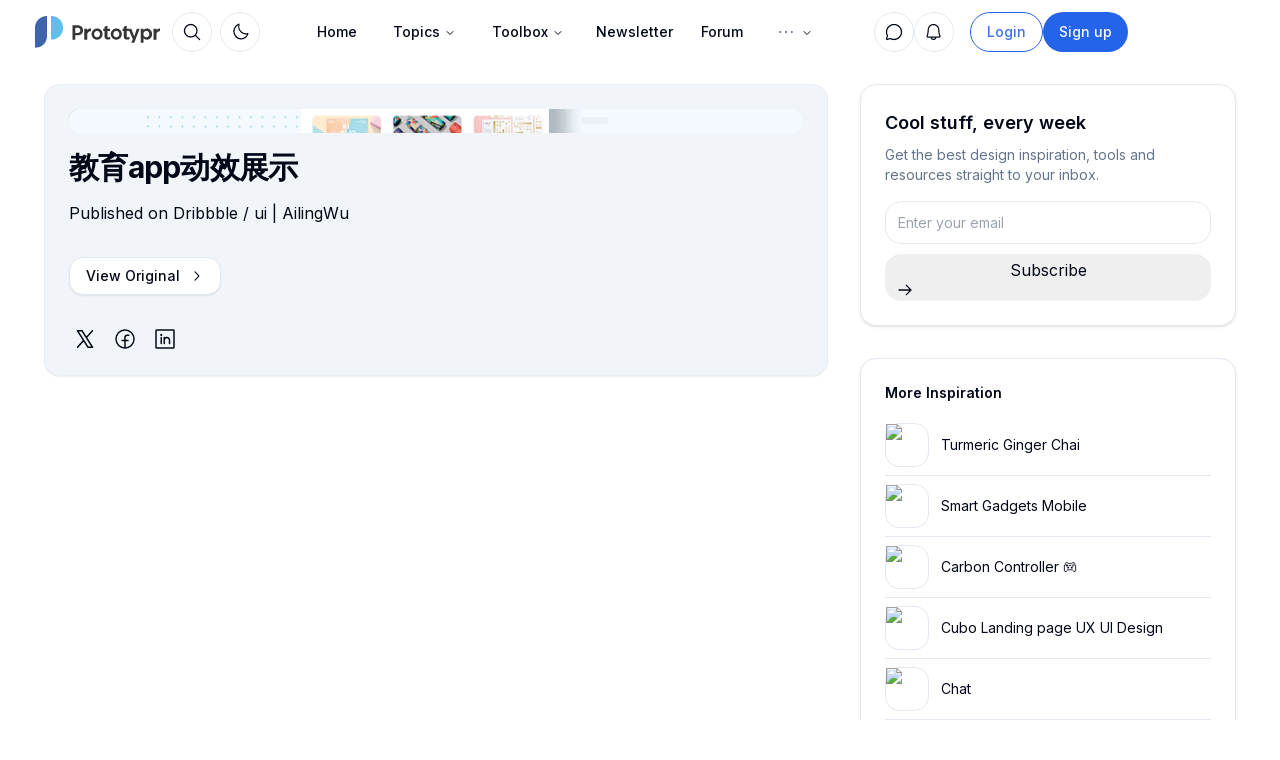

--- FILE ---
content_type: text/html; charset=utf-8
request_url: https://prototypr.io/inspiration/e69599e882b2appe58aa8e69588e5b195e7a4ba
body_size: 15880
content:
<!DOCTYPE html><html lang="en"><head><meta charSet="utf-8"/><meta name="viewport" content="width=device-width, initial-scale=1"/><link rel="preload" as="image" href="/static/images/logo-small.svg"/><link rel="preload" as="image" href="/static/images/prototypr_logo.svg"/><link rel="preload" as="image" href="/static/images/prototypr_logo_dark.svg"/><link rel="stylesheet" href="/_next/static/chunks/eee7d6070b57b545.css" data-precedence="next"/><link rel="stylesheet" href="/_next/static/chunks/c4a71b79a5683caa.css" data-precedence="next"/><link rel="stylesheet" href="/_next/static/chunks/632a1a7e154f6a9e.css" data-precedence="next"/><link rel="stylesheet" href="/_next/static/chunks/5a891011cce7585c.css" data-precedence="next"/><link rel="preload" as="script" fetchPriority="low" href="/_next/static/chunks/e328647bb8054241.js"/><script src="/_next/static/chunks/d7aae09a9a5d4d2f.js" async=""></script><script src="/_next/static/chunks/bee591761bcbff77.js" async=""></script><script src="/_next/static/chunks/694efd3ea6e4f38f.js" async=""></script><script src="/_next/static/chunks/28107beede62bb93.js" async=""></script><script src="/_next/static/chunks/turbopack-58ece1852dceb9fb.js" async=""></script><script src="/_next/static/chunks/41f9978e76eb5ab8.js" async=""></script><script src="/_next/static/chunks/38fdb578214d8374.js" async=""></script><script src="/_next/static/chunks/5e2ded6c938c11b2.js" async=""></script><script src="/_next/static/chunks/130323a7d48b0243.js" async=""></script><script src="/_next/static/chunks/38a8dbe2c5c26331.js" async=""></script><script src="/_next/static/chunks/29bee72567abd1a9.js" async=""></script><script src="/_next/static/chunks/4213ed453d9684ab.js" async=""></script><script src="/_next/static/chunks/8cb2f483dc75637f.js" async=""></script><script src="/_next/static/chunks/fc1daa6a47755173.js" async=""></script><script src="/_next/static/chunks/ca0a9a7c77f2dc4d.js" async=""></script><script src="/_next/static/chunks/1383f37748f65910.js" async=""></script><script src="/_next/static/chunks/4f027db23c0b5bf9.js" async=""></script><script src="/_next/static/chunks/801c4710ee109768.js" async=""></script><script src="/_next/static/chunks/af93c608464ebd8d.js" async=""></script><script src="/_next/static/chunks/f022ee7a3a000355.js" async=""></script><script src="/_next/static/chunks/6196d640a5d67443.js" async=""></script><script src="/_next/static/chunks/7d009f00d9e4a496.js" async=""></script><script src="/_next/static/chunks/469a32909c0a92a0.js" async=""></script><script src="/_next/static/chunks/a62627e549961249.js" async=""></script><script src="/_next/static/chunks/bcc723c6a257b72b.js" async=""></script><script src="/_next/static/chunks/5c197fab7e89478f.js" async=""></script><script src="/_next/static/chunks/91e8df1bc827a421.js" async=""></script><link rel="preload" href="/js/script.local.outbound-links.tagged-events.js" as="script"/><title>Design Inspiration - Prototypr</title><meta name="description" content="The latest design and development inspiration from the Prototypr community."/><link rel="icon" href="/icon.ico?icon.a0b5a9e1.ico" sizes="48x48" type="image/x-icon"/><meta name="next-size-adjust" content=""/><script src="/_next/static/chunks/a6dad97d9634a72d.js" noModule=""></script></head><body class="inter_40c0a07f-module__rIw7Rq__className"><div hidden=""><!--$--><!--/$--></div><script>((a,b,c,d,e,f,g,h)=>{let i=document.documentElement,j=["light","dark"];function k(b){var c;(Array.isArray(a)?a:[a]).forEach(a=>{let c="class"===a,d=c&&f?e.map(a=>f[a]||a):e;c?(i.classList.remove(...d),i.classList.add(f&&f[b]?f[b]:b)):i.setAttribute(a,b)}),c=b,h&&j.includes(c)&&(i.style.colorScheme=c)}if(d)k(d);else try{let a=localStorage.getItem(b)||c,d=g&&"system"===a?window.matchMedia("(prefers-color-scheme: dark)").matches?"dark":"light":a;k(d)}catch(a){}})("class","theme","system",null,["light","dark"],null,true,true)</script><!--$!--><template data-dgst="BAILOUT_TO_CLIENT_SIDE_RENDERING"></template><!--/$--><nav id="main-nav" class=" fixed  z-50 top-0 md:top-2  w-full transition transition-all duration-1000"><div class="w-full outline-foreground/5 dark:outline-foreground/20 md:w-[97%]   md:rounded-2xl p-1.5 transition transition-all duration-700 search-wide max-w-[1320px]  backdrop-blur-lg mx-auto p-1 md:px-1 lg:pl-2 xl:pl-4"><div class="max-w-[1320px] mx-auto relative flex h-9 items-center"><div class="flex flex-shrink-0 items-center"><div class=" inset-y-0 mr-2 flex items-center xl:hidden"><button type="button" class="inline-flex items-center justify-center rounded-md p-2 text-muted-foreground bg-muted hover:bg-muted/80 hover:text-foreground focus:outline-none focus:ring-2 focus:ring-inset focus:ring-primary" aria-controls="mobile-menu" aria-expanded="false"><span class="sr-only">Open main menu</span><svg xmlns="http://www.w3.org/2000/svg" fill="none" viewBox="0 0 24 24" stroke-width="2" stroke="currentColor" aria-hidden="true" class="block h-6 w-6"><path stroke-linecap="round" stroke-linejoin="round" d="M4 6h16M4 12h16M4 18h16"></path></svg></button></div><a href="/"><img class="xl:hidden transition transition-all duration-1000 h-8 w-auto" src="/static/images/logo-small.svg" alt="Prototypr Logo"/><div class="xl:block hidden overflow-visible object-cover object-left-top w-[125px] transition transition-all duration-1000 h-full my-auto"><img class="dark:hidden w-full object-cover object-left-top transition transition-all duration-1000 h-8 w-auto " src="/static/images/prototypr_logo.svg" alt="Prototypr Logo"/><img class="hidden dark:block w-full object-cover object-left-top transition transition-all duration-1000 h-8 w-auto " src="/static/images/prototypr_logo_dark.svg" alt="Prototypr Logo"/></div></a><div class=""><button class="inline-flex items-center justify-center gap-2 whitespace-nowrap text-sm font-medium ring-offset-background transition-colors focus-visible:outline-none focus-visible:ring-2 focus-visible:ring-ring focus-visible:ring-offset-2 disabled:pointer-events-none disabled:opacity-50 [&amp;_svg]:pointer-events-none [&amp;_svg]:shrink-0 h-10 w-10 bg-transparent rounded-full relative border border-border hover:bg-background hover:text-foreground hover:shadow-sm ml-3" aria-label="Search" type="button" aria-haspopup="dialog" aria-expanded="false" aria-controls="radix-_R_1lalubsnrjb_" data-state="closed"><svg class="my-auto w-5 h-5" xmlns="http://www.w3.org/2000/svg" width="32" height="32" fill="currentColor" viewBox="0 0 256 256"><path d="M229.66,218.34l-50.07-50.06a88.11,88.11,0,1,0-11.31,11.31l50.06,50.07a8,8,0,0,0,11.32-11.32ZM40,112a72,72,0,1,1,72,72A72.08,72.08,0,0,1,40,112Z"></path></svg></button></div><div class="ml-2"><button class="inline-flex items-center justify-center gap-2 whitespace-nowrap text-sm font-medium ring-offset-background transition-colors focus-visible:outline-none focus-visible:ring-2 focus-visible:ring-ring focus-visible:ring-offset-2 disabled:pointer-events-none disabled:opacity-50 [&amp;_svg]:pointer-events-none [&amp;_svg]:shrink-0 h-10 w-10 bg-transparent rounded-full relative border border-border hover:bg-background hover:text-foreground hover:shadow-sm" type="button" id="radix-_R_25alubsnrjb_" aria-haspopup="menu" aria-expanded="false" data-state="closed"><svg class="h-[1.2rem] w-[1.2rem] rotate-0 scale-100 transition-all dark:-rotate-90 dark:scale-0" xmlns="http://www.w3.org/2000/svg" width="32" height="32" fill="currentColor" viewBox="0 0 256 256"><path d="M233.54,142.23a8,8,0,0,0-8-2,88.08,88.08,0,0,1-109.8-109.8,8,8,0,0,0-10-10,104.84,104.84,0,0,0-52.91,37A104,104,0,0,0,136,224a103.09,103.09,0,0,0,62.52-20.88,104.84,104.84,0,0,0,37-52.91A8,8,0,0,0,233.54,142.23ZM188.9,190.34A88,88,0,0,1,65.66,67.11a89,89,0,0,1,31.4-26A106,106,0,0,0,96,56,104.11,104.11,0,0,0,200,160a106,106,0,0,0,14.92-1.06A89,89,0,0,1,188.9,190.34Z"></path></svg><svg class="absolute h-[1.2rem] w-[1.2rem] rotate-90 scale-0 transition-all dark:rotate-0 dark:scale-100" xmlns="http://www.w3.org/2000/svg" width="32" height="32" fill="currentColor" viewBox="0 0 256 256"><path d="M120,40V16a8,8,0,0,1,16,0V40a8,8,0,0,1-16,0Zm72,88a64,64,0,1,1-64-64A64.07,64.07,0,0,1,192,128Zm-16,0a48,48,0,1,0-48,48A48.05,48.05,0,0,0,176,128ZM58.34,69.66A8,8,0,0,0,69.66,58.34l-16-16A8,8,0,0,0,42.34,53.66Zm0,116.68-16,16a8,8,0,0,0,11.32,11.32l16-16a8,8,0,0,0-11.32-11.32ZM192,72a8,8,0,0,0,5.66-2.34l16-16a8,8,0,0,0-11.32-11.32l-16,16A8,8,0,0,0,192,72Zm5.66,114.34a8,8,0,0,0-11.32,11.32l16,16a8,8,0,0,0,11.32-11.32ZM48,128a8,8,0,0,0-8-8H16a8,8,0,0,0,0,16H40A8,8,0,0,0,48,128Zm80,80a8,8,0,0,0-8,8v24a8,8,0,0,0,16,0V216A8,8,0,0,0,128,208Zm112-88H216a8,8,0,0,0,0,16h24a8,8,0,0,0,0-16Z"></path></svg><span class="sr-only">Toggle theme</span></button></div></div><div class="flex-1 flex items-center justify-center h-9"><div class="hidden xl:block"><div class="hidden w-full justify-between py-2 text-sm md:flex"><nav aria-label="Main" data-orientation="horizontal" dir="ltr" class="relative z-10 flex max-w-max flex-1 items-center justify-center"><div style="position:relative"><ul data-orientation="horizontal" class="group flex flex-1 list-none items-center justify-center space-x-1" dir="ltr"><li class="hidden md:block"><a class="group inline-flex h-10 w-max items-center justify-center px-4 py-2 text-sm font-medium transition-colors hover:bg-slate-100 hover:text-slate-900 focus:bg-slate-100 focus:text-slate-900 focus:outline-none disabled:pointer-events-none disabled:opacity-50 data-[active]:bg-slate-100/50 data-[state=open]:bg-slate-100/50 dark:bg-slate-950 dark:hover:bg-slate-800 dark:hover:text-slate-50 dark:focus:bg-slate-800 dark:focus:text-slate-50 dark:data-[active]:bg-slate-800/50 dark:data-[state=open]:bg-slate-800/50 rounded-full bg-transparent" href="/" data-radix-collection-item="">Home</a></li><li><button id="radix-_R_9alubsnrjb_-trigger-radix-_R_9palubsnrjb_" data-state="closed" aria-expanded="false" aria-controls="radix-_R_9alubsnrjb_-content-radix-_R_9palubsnrjb_" class="group inline-flex h-10 w-max items-center justify-center px-4 py-2 text-sm font-medium transition-colors hover:bg-slate-100 hover:text-slate-900 focus:bg-slate-100 focus:text-slate-900 focus:outline-none disabled:pointer-events-none disabled:opacity-50 data-[active]:bg-slate-100/50 data-[state=open]:bg-slate-100/50 dark:bg-slate-950 dark:hover:bg-slate-800 dark:hover:text-slate-50 dark:focus:bg-slate-800 dark:focus:text-slate-50 dark:data-[active]:bg-slate-800/50 dark:data-[state=open]:bg-slate-800/50 group rounded-full bg-transparent" data-radix-collection-item="">Topics<svg xmlns="http://www.w3.org/2000/svg" width="24" height="24" viewBox="0 0 24 24" fill="none" stroke="currentColor" stroke-width="2" stroke-linecap="round" stroke-linejoin="round" class="lucide lucide-chevron-down relative top-[1px] ml-1 h-3 w-3 transition duration-200 group-data-[state=open]:rotate-180" aria-hidden="true"><path d="m6 9 6 6 6-6"></path></svg></button></li><li><button id="radix-_R_9alubsnrjb_-trigger-radix-_R_dpalubsnrjb_" data-state="closed" aria-expanded="false" aria-controls="radix-_R_9alubsnrjb_-content-radix-_R_dpalubsnrjb_" class="group inline-flex h-10 w-max items-center justify-center px-4 py-2 text-sm font-medium transition-colors hover:bg-slate-100 hover:text-slate-900 focus:bg-slate-100 focus:text-slate-900 focus:outline-none disabled:pointer-events-none disabled:opacity-50 data-[active]:bg-slate-100/50 data-[state=open]:bg-slate-100/50 dark:bg-slate-950 dark:hover:bg-slate-800 dark:hover:text-slate-50 dark:focus:bg-slate-800 dark:focus:text-slate-50 dark:data-[active]:bg-slate-800/50 dark:data-[state=open]:bg-slate-800/50 group rounded-full bg-transparent" data-radix-collection-item="">Toolbox<svg xmlns="http://www.w3.org/2000/svg" width="24" height="24" viewBox="0 0 24 24" fill="none" stroke="currentColor" stroke-width="2" stroke-linecap="round" stroke-linejoin="round" class="lucide lucide-chevron-down relative top-[1px] ml-1 h-3 w-3 transition duration-200 group-data-[state=open]:rotate-180" aria-hidden="true"><path d="m6 9 6 6 6-6"></path></svg></button></li><li class="hidden md:block"><a class="flex items-center gap-2 rounded-lg px-3 py-2 text-sm font-medium transition-colors hover:bg-accent hover:text-accent-foreground" href="/newsletter">Newsletter</a></li><li class="hidden md:block"><a class="flex items-center gap-2 rounded-lg px-3 py-2 text-sm font-medium transition-colors hover:bg-accent hover:text-accent-foreground" href="#">Forum</a></li><li><button id="radix-_R_9alubsnrjb_-trigger-radix-_R_ppalubsnrjb_" data-state="closed" aria-expanded="false" aria-controls="radix-_R_9alubsnrjb_-content-radix-_R_ppalubsnrjb_" class="group inline-flex h-10 w-max items-center justify-center px-4 py-2 text-sm font-medium transition-colors hover:bg-slate-100 hover:text-slate-900 focus:bg-slate-100 focus:text-slate-900 focus:outline-none disabled:pointer-events-none disabled:opacity-50 data-[active]:bg-slate-100/50 data-[state=open]:bg-slate-100/50 dark:bg-slate-950 dark:hover:bg-slate-800 dark:hover:text-slate-50 dark:focus:bg-slate-800 dark:focus:text-slate-50 dark:data-[active]:bg-slate-800/50 dark:data-[state=open]:bg-slate-800/50 group rounded-full bg-transparent" data-radix-collection-item=""><svg xmlns="http://www.w3.org/2000/svg" class="text-muted-foreground" width="22" height="22" fill="currentColor" viewBox="0 0 256 256"><path d="M140,128a12,12,0,1,1-12-12A12,12,0,0,1,140,128Zm56-12a12,12,0,1,0,12,12A12,12,0,0,0,196,116ZM60,116a12,12,0,1,0,12,12A12,12,0,0,0,60,116Z"></path></svg><svg xmlns="http://www.w3.org/2000/svg" width="24" height="24" viewBox="0 0 24 24" fill="none" stroke="currentColor" stroke-width="2" stroke-linecap="round" stroke-linejoin="round" class="lucide lucide-chevron-down relative top-[1px] ml-1 h-3 w-3 transition duration-200 group-data-[state=open]:rotate-180" aria-hidden="true"><path d="m6 9 6 6 6-6"></path></svg></button></li></ul></div><div class="absolute left-0 top-full flex justify-center"></div></nav></div></div></div><div class="w-fit flex items-center justify-end"><nav aria-label="Main" data-orientation="horizontal" dir="ltr" class="relative flex justify-center w-auto z-[1] "><div style="position:relative"><ul data-orientation="horizontal" class="flex justify-center p-1 rounded-md list-none " dir="ltr"><div class="flex gap-2"><div class=""><div class=""><button class="inline-flex items-center justify-center gap-2 whitespace-nowrap text-sm font-medium ring-offset-background transition-colors focus-visible:outline-none focus-visible:ring-2 focus-visible:ring-ring focus-visible:ring-offset-2 disabled:pointer-events-none disabled:opacity-50 [&amp;_svg]:pointer-events-none [&amp;_svg]:shrink-0 h-10 w-10 bg-transparent rounded-full relative border border-border hover:bg-background hover:text-foreground hover:shadow-sm data-[state=open]:bg-primary/10 data-[state=open]:text-primary" type="button" id="radix-_R_ktalubsnrjb_" aria-haspopup="menu" aria-expanded="false" data-state="closed"><svg class="w-5 h-5" xmlns="http://www.w3.org/2000/svg" width="32" height="32" fill="currentColor" viewBox="0 0 256 256"><path d="M128,24A104,104,0,0,0,36.18,176.88L24.83,210.93a16,16,0,0,0,20.24,20.24l34.05-11.35A104,104,0,1,0,128,24Zm0,192a87.87,87.87,0,0,1-44.06-11.81,8,8,0,0,0-6.54-.67L40,216,52.47,178.6a8,8,0,0,0-.66-6.54A88,88,0,1,1,128,216Z"></path></svg></button></div></div><!--$?--><template id="B:0"></template><div class="mr-1.5 md:mr-3 flex flex-col justify-center items-center"><div class="p-2 rounded-lg"><div class="w-[22px] h-[22px] bg-muted/90 animate-pulse rounded-full"></div></div></div><!--/$--></div></ul></div></nav><div class="relative"><li class="flex flex-col justify-center" style="z-index:999"><div class="hidden lg:flex gap-2"><a href="/login"><button class="inline-flex items-center justify-center gap-2 whitespace-nowrap font-medium ring-offset-background transition-colors focus-visible:outline-none focus-visible:ring-2 focus-visible:ring-ring focus-visible:ring-offset-2 disabled:pointer-events-none disabled:opacity-50 [&amp;_svg]:pointer-events-none [&amp;_svg]:shrink-0 border h-10 px-4 py-2 text-sm bg-transparent text-primary/90 border-primary hover:text-primary hover:bg-primary/10 dark:bg-transparent rounded-full">Login</button></a><a href="/signup"><button class="inline-flex items-center justify-center gap-2 whitespace-nowrap font-medium ring-offset-background transition-colors focus-visible:outline-none focus-visible:ring-2 focus-visible:ring-ring focus-visible:ring-offset-2 disabled:pointer-events-none disabled:opacity-50 [&amp;_svg]:pointer-events-none [&amp;_svg]:shrink-0 h-10 px-4 py-2 text-sm text-primary-foreground bg-primary hover:bg-primary/90 rounded-full">Sign up</button></a></div></li></div><div class="md:ml-2 my-auto"><a href="https://letter.so?ref=prototypr" target="_blank"><div class="hidden md:block relative w-28 h-8 ml-1 overflow-hidden rounded-xl"><span style="box-sizing:border-box;display:block;overflow:hidden;width:initial;height:initial;background:none;opacity:1;border:0;margin:0;padding:0;position:absolute;top:0;left:0;bottom:0;right:0"><img src="[data-uri]" decoding="async" data-nimg="fill" class="object-contain" style="position:absolute;top:0;left:0;bottom:0;right:0;box-sizing:border-box;padding:0;border:none;margin:auto;display:block;width:0;height:0;min-width:100%;max-width:100%;min-height:100%;max-height:100%"/><noscript><img loading="lazy" decoding="async" data-nimg="fill" style="position:absolute;top:0;left:0;bottom:0;right:0;box-sizing:border-box;padding:0;border:none;margin:auto;display:block;width:0;height:0;min-width:100%;max-width:100%;min-height:100%;max-height:100%" class="object-contain" sizes="100vw" srcSet="https://prototyprio.gumlet.io/strapi/01589b01858b97447d101a22f2436de7.svg?w=640&amp;q=70&amp;format=auto&amp;compress=true&amp;dpr=1 640w, https://prototyprio.gumlet.io/strapi/01589b01858b97447d101a22f2436de7.svg?w=750&amp;q=70&amp;format=auto&amp;compress=true&amp;dpr=1 750w, https://prototyprio.gumlet.io/strapi/01589b01858b97447d101a22f2436de7.svg?w=828&amp;q=70&amp;format=auto&amp;compress=true&amp;dpr=1 828w, https://prototyprio.gumlet.io/strapi/01589b01858b97447d101a22f2436de7.svg?w=1080&amp;q=70&amp;format=auto&amp;compress=true&amp;dpr=1 1080w, https://prototyprio.gumlet.io/strapi/01589b01858b97447d101a22f2436de7.svg?w=1200&amp;q=70&amp;format=auto&amp;compress=true&amp;dpr=1 1200w, https://prototyprio.gumlet.io/strapi/01589b01858b97447d101a22f2436de7.svg?w=1920&amp;q=70&amp;format=auto&amp;compress=true&amp;dpr=1 1920w, https://prototyprio.gumlet.io/strapi/01589b01858b97447d101a22f2436de7.svg?w=2048&amp;q=70&amp;format=auto&amp;compress=true&amp;dpr=1 2048w, https://prototyprio.gumlet.io/strapi/01589b01858b97447d101a22f2436de7.svg?w=3840&amp;q=70&amp;format=auto&amp;compress=true&amp;dpr=1 3840w" src="https://prototyprio.gumlet.io/strapi/01589b01858b97447d101a22f2436de7.svg?w=3840&amp;q=70&amp;format=auto&amp;compress=true&amp;dpr=1"/></noscript></span></div><div class="block md:hidden relative w-8 h-8 overflow-hidden rounded"><span style="box-sizing:border-box;display:block;overflow:hidden;width:initial;height:initial;background:none;opacity:1;border:0;margin:0;padding:0;position:absolute;top:0;left:0;bottom:0;right:0"><img src="[data-uri]" decoding="async" data-nimg="fill" class="object-contain" style="position:absolute;top:0;left:0;bottom:0;right:0;box-sizing:border-box;padding:0;border:none;margin:auto;display:block;width:0;height:0;min-width:100%;max-width:100%;min-height:100%;max-height:100%"/><noscript><img loading="lazy" decoding="async" data-nimg="fill" style="position:absolute;top:0;left:0;bottom:0;right:0;box-sizing:border-box;padding:0;border:none;margin:auto;display:block;width:0;height:0;min-width:100%;max-width:100%;min-height:100%;max-height:100%" class="object-contain" sizes="100vw" srcSet="https://prototyprio.gumlet.io/strapi/b6f2b481f2feeac95de5316591125515.png?w=640&amp;q=70&amp;format=auto&amp;compress=true&amp;dpr=1 640w, https://prototyprio.gumlet.io/strapi/b6f2b481f2feeac95de5316591125515.png?w=750&amp;q=70&amp;format=auto&amp;compress=true&amp;dpr=1 750w, https://prototyprio.gumlet.io/strapi/b6f2b481f2feeac95de5316591125515.png?w=828&amp;q=70&amp;format=auto&amp;compress=true&amp;dpr=1 828w, https://prototyprio.gumlet.io/strapi/b6f2b481f2feeac95de5316591125515.png?w=1080&amp;q=70&amp;format=auto&amp;compress=true&amp;dpr=1 1080w, https://prototyprio.gumlet.io/strapi/b6f2b481f2feeac95de5316591125515.png?w=1200&amp;q=70&amp;format=auto&amp;compress=true&amp;dpr=1 1200w, https://prototyprio.gumlet.io/strapi/b6f2b481f2feeac95de5316591125515.png?w=1920&amp;q=70&amp;format=auto&amp;compress=true&amp;dpr=1 1920w, https://prototyprio.gumlet.io/strapi/b6f2b481f2feeac95de5316591125515.png?w=2048&amp;q=70&amp;format=auto&amp;compress=true&amp;dpr=1 2048w, https://prototyprio.gumlet.io/strapi/b6f2b481f2feeac95de5316591125515.png?w=3840&amp;q=70&amp;format=auto&amp;compress=true&amp;dpr=1 3840w" src="https://prototyprio.gumlet.io/strapi/b6f2b481f2feeac95de5316591125515.png?w=3840&amp;q=70&amp;format=auto&amp;compress=true&amp;dpr=1"/></noscript></span></div></a></div><div> </div></div></div></div><div class="xl:hidden h-0 overflow-hidden rounded-xl" id="mobile-menu"><div class="space-y-1 px-2 pt-2 pb-3"><a href="/" class="text-muted-foreground/90 hover:bg-primary/10 hover:text-primary/60 text-sm block px-3 py-2 rounded-md  font-medium" aria-current="page">Home</a><a href="/toolbox" class="text-muted-foreground/90 hover:bg-primary/10 hover:text-primary/60 text-sm block px-3 py-2 rounded-md  font-medium" aria-current="page">Toolbox</a><a href="/topics" class="text-muted-foreground/90 hover:bg-primary/10 hover:text-primary/60 text-sm block px-3 py-2 rounded-md  font-medium" aria-current="page">Topics</a><a href="/people" class="text-muted-foreground/90 hover:bg-primary/10 hover:text-primary/60 text-sm block px-3 py-2 rounded-md  font-medium" aria-current="page">People</a><div class="text-muted-foreground/90 hover:bg-primary/10 hover:text-primary/60 cursor-pointer text-sm block px-3 py-2 rounded-md  font-medium">Forum</div><a href="/onboard" class="text-muted-foreground/90 hover:bg-primary/10 hover:text-primary/60 text-sm block px-3 py-2 rounded-md  font-medium" aria-current="page">Sign in</a></div></div></nav><div class=" pt-[84px] px-3 md:px-8" style="background:var(--background)"><main class="mx-auto "><div class="max-w-[1336px] mx-auto px-3 md:px-3"><div class="max-w-[1200px] mx-auto"><div class="grid grid-cols-1 lg:grid-cols-12 lg:gap-8 pb-16"><div class="lg:col-span-8"><div class="mb-8 bg-muted rounded-2xl border border-border/50 p-6 shadow-sm"><div class="relative aspect-[16/9] mb-4"><a href="https://dribbble.com/shots/3753087--app" target="_blank" rel="noopener noreferrer" class="inline-flex items-center px-4 py-2 border border-border rounded-md shadow-sm text-sm font-medium text-foreground bg-background hover:bg-muted"><img alt="教育app动效展示" loading="lazy" decoding="async" data-nimg="fill" class="object-cover rounded-lg" style="position:absolute;height:100%;width:100%;left:0;top:0;right:0;bottom:0;color:transparent" sizes="100vw" srcSet="https://cdn.dribbble.com/users/1748333/screenshots/3753087/___-1.gif?w=640&amp;q=70&amp;format=auto&amp;compress=true&amp;dpr=1 640w, https://cdn.dribbble.com/users/1748333/screenshots/3753087/___-1.gif?w=750&amp;q=70&amp;format=auto&amp;compress=true&amp;dpr=1 750w, https://cdn.dribbble.com/users/1748333/screenshots/3753087/___-1.gif?w=828&amp;q=70&amp;format=auto&amp;compress=true&amp;dpr=1 828w, https://cdn.dribbble.com/users/1748333/screenshots/3753087/___-1.gif?w=1080&amp;q=70&amp;format=auto&amp;compress=true&amp;dpr=1 1080w, https://cdn.dribbble.com/users/1748333/screenshots/3753087/___-1.gif?w=1200&amp;q=70&amp;format=auto&amp;compress=true&amp;dpr=1 1200w, https://cdn.dribbble.com/users/1748333/screenshots/3753087/___-1.gif?w=1920&amp;q=70&amp;format=auto&amp;compress=true&amp;dpr=1 1920w, https://cdn.dribbble.com/users/1748333/screenshots/3753087/___-1.gif?w=2048&amp;q=70&amp;format=auto&amp;compress=true&amp;dpr=1 2048w, https://cdn.dribbble.com/users/1748333/screenshots/3753087/___-1.gif?w=3840&amp;q=70&amp;format=auto&amp;compress=true&amp;dpr=1 3840w" src="https://cdn.dribbble.com/users/1748333/screenshots/3753087/___-1.gif?w=3840&amp;q=70&amp;format=auto&amp;compress=true&amp;dpr=1"/></a></div><h1 class="text-3xl font-bold tracking-tight text-foreground mb-4">教育app动效展示</h1><div class="prose max-w-none mb-8"><p>Published on Dribbble / ui | AilingWu</p>
</div><div class="mb-8"><a href="https://dribbble.com/shots/3753087--app" target="_blank" rel="noopener noreferrer" class="inline-flex items-center px-4 py-2 border border-border rounded-md shadow-sm text-sm font-medium text-foreground bg-background hover:bg-muted">View Original<svg width="15" height="15" viewBox="0 0 15 15" fill="none" xmlns="http://www.w3.org/2000/svg" class="ml-2 h-4 w-4"><path d="M6.1584 3.13508C6.35985 2.94621 6.67627 2.95642 6.86514 3.15788L10.6151 7.15788C10.7954 7.3502 10.7954 7.64949 10.6151 7.84182L6.86514 11.8418C6.67627 12.0433 6.35985 12.0535 6.1584 11.8646C5.95694 11.6757 5.94673 11.3593 6.1356 11.1579L9.565 7.49985L6.1356 3.84182C5.94673 3.64036 5.95694 3.32394 6.1584 3.13508Z" fill="currentColor" fill-rule="evenodd" clip-rule="evenodd"></path></svg></a></div><div class="mt-8"><div class="my-auto px-1 grid grid-cols-3 gap-4 w-[fit-content]"><div><a target="_blank" href="https://twitter.com/intent/tweet?url=https%3A%2F%2Fprototypr.io%2Fpost%2Fe69599e882b2appe58aa8e69588e5b195e7a4ba%2F&amp;via=prototypr&amp;text=Recommended%20read:%20%22%E6%95%99%E8%82%B2app%E5%8A%A8%E6%95%88%E5%B1%95%E7%A4%BA%22%20✨%20check%20it%20out!"><svg xmlns="http://www.w3.org/2000/svg" width="24" height="24" fill="currentColor" viewBox="0 0 256 256"><path d="M214.75,211.71l-62.6-98.38,61.77-67.95a8,8,0,0,0-11.84-10.76L143.24,99.34,102.75,35.71A8,8,0,0,0,96,32H48a8,8,0,0,0-6.75,12.3l62.6,98.37-61.77,68a8,8,0,1,0,11.84,10.76l58.84-64.72,40.49,63.63A8,8,0,0,0,160,224h48a8,8,0,0,0,6.75-12.29ZM164.39,208,62.57,48h29L193.43,208Z"></path></svg></a></div><div><a target="_blank" href="https://www.facebook.com/share.php?u=https%3A%2F%2Fprototypr.io%2Fpost%2Fe69599e882b2appe58aa8e69588e5b195e7a4ba"><svg xmlns="http://www.w3.org/2000/svg" width="24" height="24" fill="currentColor" viewBox="0 0 256 256"><path d="M128,24A104,104,0,1,0,232,128,104.11,104.11,0,0,0,128,24Zm8,191.63V152h24a8,8,0,0,0,0-16H136V112a16,16,0,0,1,16-16h16a8,8,0,0,0,0-16H152a32,32,0,0,0-32,32v24H96a8,8,0,0,0,0,16h24v63.63a88,88,0,1,1,16,0Z"></path></svg></a></div><div><a target="_blank" href="https://www.linkedin.com/sharing/share-offsite/?url=https%3A%2F%2Fprototypr.io%2Fpost%2Fe69599e882b2appe58aa8e69588e5b195e7a4ba"><svg xmlns="http://www.w3.org/2000/svg" width="24" height="24" fill="currentColor" viewBox="0 0 256 256"><path d="M216,24H40A16,16,0,0,0,24,40V216a16,16,0,0,0,16,16H216a16,16,0,0,0,16-16V40A16,16,0,0,0,216,24Zm0,192H40V40H216V216ZM96,112v64a8,8,0,0,1-16,0V112a8,8,0,0,1,16,0Zm88,28v36a8,8,0,0,1-16,0V140a20,20,0,0,0-40,0v36a8,8,0,0,1-16,0V112a8,8,0,0,1,15.79-1.78A36,36,0,0,1,184,140ZM100,84A12,12,0,1,1,88,72,12,12,0,0,1,100,84Z"></path></svg></a></div></div></div></div></div><div class="lg:col-span-4"><div class="sticky top-8 space-y-8"><div class="bg-background rounded-2xl shadow p-6 border border-1 border-border"><h3 class="text-lg font-semibold mb-2">Cool stuff, every week</h3><p class="text-muted-foreground text-sm mb-4">Get the best design inspiration, tools and resources straight to your inbox.</p><div class="rounded-md mb-12 lg:mb-0"><div><form class="undefined"><div class="w-full"><label for="Email" class="sr-only ">Enter your email</label><input id="Email" style="font-size:.875rem" type="text" placeholder="Enter your email" class="border mb-2.5 border-border w-full h-full p-3 text-foreground bg-background rounded-lg" name="emailRequired"/></div><div class="hidden email-octopus-form-row-hp" aria-hidden="true"><input type="text" tabindex="-1" autoComplete="nope" name="hp1cc5fdf6-63b5-11ea-a3d0-06b4694bee2a"/></div><div class="flex flex-col"><button aria-label="Sign up for newsletter" style="height:47px" class="c-gSzqAS c-gSzqAS-gZwbYS-variant-confirm w-full !rounded-lg px-0" type="">Subscribe<svg xmlns="http://www.w3.org/2000/svg" fill="none" viewBox="0 0 24 24" stroke="currentColor" class="flex-shrink-0 w-4 h-4 ml-3"><path stroke-linecap="round" stroke-linejoin="round" stroke-width="2" d="M14 5l7 7m0 0l-7 7m7-7H3"></path></svg></button></div></form><div class="w-10/12"></div></div></div></div><div class="hidden md:block bg-background shadow border border-border rounded-2xl mt-6 p-6 lg:mb-16"><h1 class="text-sm font-semibold text-foreground mb-3">More Inspiration</h1><div><div class="flex h-full relative mb-3 md:mb-0 border-b border-border cursor-pointer"><div class="rounded-lg relative flex gap-2 my-2 flex-none"><a href="/inspiration/turmeric-ginger-chai"><img alt="Turmeric Ginger Chai" loading="lazy" width="44" height="44" decoding="async" data-nimg="1" class="object-cover cursor-pointer flex-shrink-0 shine h-[44px] w-[44px] rounded-md border border-border" style="color:transparent;background-color:transparent;background-size:cover;background-position:50% 50%;background-repeat:no-repeat;background-image:url(&quot;data:image/svg+xml;charset=utf-8,%3Csvg xmlns=&#x27;http://www.w3.org/2000/svg&#x27; viewBox=&#x27;0 0 44 44&#x27;%3E%3Cfilter id=&#x27;b&#x27; color-interpolation-filters=&#x27;sRGB&#x27;%3E%3CfeGaussianBlur stdDeviation=&#x27;20&#x27;/%3E%3CfeColorMatrix values=&#x27;1 0 0 0 0 0 1 0 0 0 0 0 1 0 0 0 0 0 100 -1&#x27; result=&#x27;s&#x27;/%3E%3CfeFlood x=&#x27;0&#x27; y=&#x27;0&#x27; width=&#x27;100%25&#x27; height=&#x27;100%25&#x27;/%3E%3CfeComposite operator=&#x27;out&#x27; in=&#x27;s&#x27;/%3E%3CfeComposite in2=&#x27;SourceGraphic&#x27;/%3E%3CfeGaussianBlur stdDeviation=&#x27;20&#x27;/%3E%3C/filter%3E%3Cimage width=&#x27;100%25&#x27; height=&#x27;100%25&#x27; x=&#x27;0&#x27; y=&#x27;0&#x27; preserveAspectRatio=&#x27;none&#x27; style=&#x27;filter: url(%23b);&#x27; href=&#x27;[data-uri]&#x27;/%3E%3C/svg%3E&quot;)" srcSet="https://cdn.dribbble.com/users/123673/screenshots/14049635/turmeric_chai_4x.jpg?w=48&amp;q=70&amp;format=auto&amp;compress=true&amp;dpr=1 1x, https://cdn.dribbble.com/users/123673/screenshots/14049635/turmeric_chai_4x.jpg?w=96&amp;q=70&amp;format=auto&amp;compress=true&amp;dpr=1 2x" src="https://cdn.dribbble.com/users/123673/screenshots/14049635/turmeric_chai_4x.jpg?w=96&amp;q=70&amp;format=auto&amp;compress=true&amp;dpr=1"/></a></div><div class="flex flex-col justify-center sm:w-auto pl-3 py-4 md:pl-3"><div class="cursor-pointer text-sm text-foreground leading-tight" style="overflow:hidden"><a href="/inspiration/turmeric-ginger-chai">Turmeric Ginger Chai</a></div></div></div></div><div><div class="flex h-full relative mb-3 md:mb-0 border-b border-border cursor-pointer"><div class="rounded-lg relative flex gap-2 my-2 flex-none"><a href="/inspiration/smart-gadgets-mobile"><img alt="Smart Gadgets Mobile" loading="lazy" width="44" height="44" decoding="async" data-nimg="1" class="object-cover cursor-pointer flex-shrink-0 shine h-[44px] w-[44px] rounded-md border border-border" style="color:transparent;background-color:transparent;background-size:cover;background-position:50% 50%;background-repeat:no-repeat;background-image:url(&quot;data:image/svg+xml;charset=utf-8,%3Csvg xmlns=&#x27;http://www.w3.org/2000/svg&#x27; viewBox=&#x27;0 0 44 44&#x27;%3E%3Cfilter id=&#x27;b&#x27; color-interpolation-filters=&#x27;sRGB&#x27;%3E%3CfeGaussianBlur stdDeviation=&#x27;20&#x27;/%3E%3CfeColorMatrix values=&#x27;1 0 0 0 0 0 1 0 0 0 0 0 1 0 0 0 0 0 100 -1&#x27; result=&#x27;s&#x27;/%3E%3CfeFlood x=&#x27;0&#x27; y=&#x27;0&#x27; width=&#x27;100%25&#x27; height=&#x27;100%25&#x27;/%3E%3CfeComposite operator=&#x27;out&#x27; in=&#x27;s&#x27;/%3E%3CfeComposite in2=&#x27;SourceGraphic&#x27;/%3E%3CfeGaussianBlur stdDeviation=&#x27;20&#x27;/%3E%3C/filter%3E%3Cimage width=&#x27;100%25&#x27; height=&#x27;100%25&#x27; x=&#x27;0&#x27; y=&#x27;0&#x27; preserveAspectRatio=&#x27;none&#x27; style=&#x27;filter: url(%23b);&#x27; href=&#x27;[data-uri]&#x27;/%3E%3C/svg%3E&quot;)" srcSet="https://cdn.dribbble.com/users/26642/screenshots/14053564/smart_gadgets_mobile_4x.png?w=48&amp;q=70&amp;format=auto&amp;compress=true&amp;dpr=1 1x, https://cdn.dribbble.com/users/26642/screenshots/14053564/smart_gadgets_mobile_4x.png?w=96&amp;q=70&amp;format=auto&amp;compress=true&amp;dpr=1 2x" src="https://cdn.dribbble.com/users/26642/screenshots/14053564/smart_gadgets_mobile_4x.png?w=96&amp;q=70&amp;format=auto&amp;compress=true&amp;dpr=1"/></a></div><div class="flex flex-col justify-center sm:w-auto pl-3 py-4 md:pl-3"><div class="cursor-pointer text-sm text-foreground leading-tight" style="overflow:hidden"><a href="/inspiration/smart-gadgets-mobile">Smart Gadgets Mobile</a></div></div></div></div><div><div class="flex h-full relative mb-3 md:mb-0 border-b border-border cursor-pointer"><div class="rounded-lg relative flex gap-2 my-2 flex-none"><a href="/inspiration/carbon-controller-f09f8eae"><img alt="Carbon Controller 🎮" loading="lazy" width="44" height="44" decoding="async" data-nimg="1" class="object-cover cursor-pointer flex-shrink-0 shine h-[44px] w-[44px] rounded-md border border-border" style="color:transparent;background-color:transparent;background-size:cover;background-position:50% 50%;background-repeat:no-repeat;background-image:url(&quot;data:image/svg+xml;charset=utf-8,%3Csvg xmlns=&#x27;http://www.w3.org/2000/svg&#x27; viewBox=&#x27;0 0 44 44&#x27;%3E%3Cfilter id=&#x27;b&#x27; color-interpolation-filters=&#x27;sRGB&#x27;%3E%3CfeGaussianBlur stdDeviation=&#x27;20&#x27;/%3E%3CfeColorMatrix values=&#x27;1 0 0 0 0 0 1 0 0 0 0 0 1 0 0 0 0 0 100 -1&#x27; result=&#x27;s&#x27;/%3E%3CfeFlood x=&#x27;0&#x27; y=&#x27;0&#x27; width=&#x27;100%25&#x27; height=&#x27;100%25&#x27;/%3E%3CfeComposite operator=&#x27;out&#x27; in=&#x27;s&#x27;/%3E%3CfeComposite in2=&#x27;SourceGraphic&#x27;/%3E%3CfeGaussianBlur stdDeviation=&#x27;20&#x27;/%3E%3C/filter%3E%3Cimage width=&#x27;100%25&#x27; height=&#x27;100%25&#x27; x=&#x27;0&#x27; y=&#x27;0&#x27; preserveAspectRatio=&#x27;none&#x27; style=&#x27;filter: url(%23b);&#x27; href=&#x27;[data-uri]&#x27;/%3E%3C/svg%3E&quot;)" srcSet="https://static.dribbble.com/users/527354/screenshots/13959614/carbon_spin-1.png?w=48&amp;q=70&amp;format=auto&amp;compress=true&amp;dpr=1 1x, https://static.dribbble.com/users/527354/screenshots/13959614/carbon_spin-1.png?w=96&amp;q=70&amp;format=auto&amp;compress=true&amp;dpr=1 2x" src="https://static.dribbble.com/users/527354/screenshots/13959614/carbon_spin-1.png?w=96&amp;q=70&amp;format=auto&amp;compress=true&amp;dpr=1"/></a></div><div class="flex flex-col justify-center sm:w-auto pl-3 py-4 md:pl-3"><div class="cursor-pointer text-sm text-foreground leading-tight" style="overflow:hidden"><a href="/inspiration/carbon-controller-f09f8eae">Carbon Controller 🎮</a></div></div></div></div><div><div class="flex h-full relative mb-3 md:mb-0 border-b border-border cursor-pointer"><div class="rounded-lg relative flex gap-2 my-2 flex-none"><a href="/inspiration/cubo-landing-page-ux-ui-design"><img alt="Cubo Landing page UX UI Design" loading="lazy" width="44" height="44" decoding="async" data-nimg="1" class="object-cover cursor-pointer flex-shrink-0 shine h-[44px] w-[44px] rounded-md border border-border" style="color:transparent;background-color:transparent;background-size:cover;background-position:50% 50%;background-repeat:no-repeat;background-image:url(&quot;data:image/svg+xml;charset=utf-8,%3Csvg xmlns=&#x27;http://www.w3.org/2000/svg&#x27; viewBox=&#x27;0 0 44 44&#x27;%3E%3Cfilter id=&#x27;b&#x27; color-interpolation-filters=&#x27;sRGB&#x27;%3E%3CfeGaussianBlur stdDeviation=&#x27;20&#x27;/%3E%3CfeColorMatrix values=&#x27;1 0 0 0 0 0 1 0 0 0 0 0 1 0 0 0 0 0 100 -1&#x27; result=&#x27;s&#x27;/%3E%3CfeFlood x=&#x27;0&#x27; y=&#x27;0&#x27; width=&#x27;100%25&#x27; height=&#x27;100%25&#x27;/%3E%3CfeComposite operator=&#x27;out&#x27; in=&#x27;s&#x27;/%3E%3CfeComposite in2=&#x27;SourceGraphic&#x27;/%3E%3CfeGaussianBlur stdDeviation=&#x27;20&#x27;/%3E%3C/filter%3E%3Cimage width=&#x27;100%25&#x27; height=&#x27;100%25&#x27; x=&#x27;0&#x27; y=&#x27;0&#x27; preserveAspectRatio=&#x27;none&#x27; style=&#x27;filter: url(%23b);&#x27; href=&#x27;[data-uri]&#x27;/%3E%3C/svg%3E&quot;)" srcSet="https://static.dribbble.com/users/1615584/screenshots/13965122/web_1920___52_4x.jpg?w=48&amp;q=70&amp;format=auto&amp;compress=true&amp;dpr=1 1x, https://static.dribbble.com/users/1615584/screenshots/13965122/web_1920___52_4x.jpg?w=96&amp;q=70&amp;format=auto&amp;compress=true&amp;dpr=1 2x" src="https://static.dribbble.com/users/1615584/screenshots/13965122/web_1920___52_4x.jpg?w=96&amp;q=70&amp;format=auto&amp;compress=true&amp;dpr=1"/></a></div><div class="flex flex-col justify-center sm:w-auto pl-3 py-4 md:pl-3"><div class="cursor-pointer text-sm text-foreground leading-tight" style="overflow:hidden"><a href="/inspiration/cubo-landing-page-ux-ui-design">Cubo Landing page UX UI Design</a></div></div></div></div><div><div class="flex h-full relative mb-3 md:mb-0 border-b border-border cursor-pointer"><div class="rounded-lg relative flex gap-2 my-2 flex-none"><a href="/inspiration/chat-2"><img alt="Chat" loading="lazy" width="44" height="44" decoding="async" data-nimg="1" class="object-cover cursor-pointer flex-shrink-0 shine h-[44px] w-[44px] rounded-md border border-border" style="color:transparent;background-color:transparent;background-size:cover;background-position:50% 50%;background-repeat:no-repeat;background-image:url(&quot;data:image/svg+xml;charset=utf-8,%3Csvg xmlns=&#x27;http://www.w3.org/2000/svg&#x27; viewBox=&#x27;0 0 44 44&#x27;%3E%3Cfilter id=&#x27;b&#x27; color-interpolation-filters=&#x27;sRGB&#x27;%3E%3CfeGaussianBlur stdDeviation=&#x27;20&#x27;/%3E%3CfeColorMatrix values=&#x27;1 0 0 0 0 0 1 0 0 0 0 0 1 0 0 0 0 0 100 -1&#x27; result=&#x27;s&#x27;/%3E%3CfeFlood x=&#x27;0&#x27; y=&#x27;0&#x27; width=&#x27;100%25&#x27; height=&#x27;100%25&#x27;/%3E%3CfeComposite operator=&#x27;out&#x27; in=&#x27;s&#x27;/%3E%3CfeComposite in2=&#x27;SourceGraphic&#x27;/%3E%3CfeGaussianBlur stdDeviation=&#x27;20&#x27;/%3E%3C/filter%3E%3Cimage width=&#x27;100%25&#x27; height=&#x27;100%25&#x27; x=&#x27;0&#x27; y=&#x27;0&#x27; preserveAspectRatio=&#x27;none&#x27; style=&#x27;filter: url(%23b);&#x27; href=&#x27;[data-uri]&#x27;/%3E%3C/svg%3E&quot;)" srcSet="https://cdn.dribbble.com/users/29503/screenshots/13954159/chat_4x.png?w=48&amp;q=70&amp;format=auto&amp;compress=true&amp;dpr=1 1x, https://cdn.dribbble.com/users/29503/screenshots/13954159/chat_4x.png?w=96&amp;q=70&amp;format=auto&amp;compress=true&amp;dpr=1 2x" src="https://cdn.dribbble.com/users/29503/screenshots/13954159/chat_4x.png?w=96&amp;q=70&amp;format=auto&amp;compress=true&amp;dpr=1"/></a></div><div class="flex flex-col justify-center sm:w-auto pl-3 py-4 md:pl-3"><div class="cursor-pointer text-sm text-foreground leading-tight" style="overflow:hidden"><a href="/inspiration/chat-2">Chat</a></div></div></div></div><div><div class="flex h-full relative mb-3 md:mb-0 border-b border-border cursor-pointer"><div class="rounded-lg relative flex gap-2 my-2 flex-none"><a href="/inspiration/foxy"><img alt="foxy" loading="lazy" width="44" height="44" decoding="async" data-nimg="1" class="object-cover cursor-pointer flex-shrink-0 shine h-[44px] w-[44px] rounded-md border border-border" style="color:transparent;background-color:transparent;background-size:cover;background-position:50% 50%;background-repeat:no-repeat;background-image:url(&quot;data:image/svg+xml;charset=utf-8,%3Csvg xmlns=&#x27;http://www.w3.org/2000/svg&#x27; viewBox=&#x27;0 0 44 44&#x27;%3E%3Cfilter id=&#x27;b&#x27; color-interpolation-filters=&#x27;sRGB&#x27;%3E%3CfeGaussianBlur stdDeviation=&#x27;20&#x27;/%3E%3CfeColorMatrix values=&#x27;1 0 0 0 0 0 1 0 0 0 0 0 1 0 0 0 0 0 100 -1&#x27; result=&#x27;s&#x27;/%3E%3CfeFlood x=&#x27;0&#x27; y=&#x27;0&#x27; width=&#x27;100%25&#x27; height=&#x27;100%25&#x27;/%3E%3CfeComposite operator=&#x27;out&#x27; in=&#x27;s&#x27;/%3E%3CfeComposite in2=&#x27;SourceGraphic&#x27;/%3E%3CfeGaussianBlur stdDeviation=&#x27;20&#x27;/%3E%3C/filter%3E%3Cimage width=&#x27;100%25&#x27; height=&#x27;100%25&#x27; x=&#x27;0&#x27; y=&#x27;0&#x27; preserveAspectRatio=&#x27;none&#x27; style=&#x27;filter: url(%23b);&#x27; href=&#x27;[data-uri]&#x27;/%3E%3C/svg%3E&quot;)" srcSet="https://cdn.dribbble.com/users/24078/screenshots/13954966/foxy-01_4x.jpg?w=48&amp;q=70&amp;format=auto&amp;compress=true&amp;dpr=1 1x, https://cdn.dribbble.com/users/24078/screenshots/13954966/foxy-01_4x.jpg?w=96&amp;q=70&amp;format=auto&amp;compress=true&amp;dpr=1 2x" src="https://cdn.dribbble.com/users/24078/screenshots/13954966/foxy-01_4x.jpg?w=96&amp;q=70&amp;format=auto&amp;compress=true&amp;dpr=1"/></a></div><div class="flex flex-col justify-center sm:w-auto pl-3 py-4 md:pl-3"><div class="cursor-pointer text-sm text-foreground leading-tight" style="overflow:hidden"><a href="/inspiration/foxy">foxy</a></div></div></div></div><div><div class="flex h-full relative mb-3 md:mb-0 border-b border-border cursor-pointer"><div class="rounded-lg relative flex gap-2 my-2 flex-none"><a href="/inspiration/sushi-book"><img alt="Sushi Book" loading="lazy" width="44" height="44" decoding="async" data-nimg="1" class="object-cover cursor-pointer flex-shrink-0 shine h-[44px] w-[44px] rounded-md border border-border" style="color:transparent;background-color:transparent;background-size:cover;background-position:50% 50%;background-repeat:no-repeat;background-image:url(&quot;data:image/svg+xml;charset=utf-8,%3Csvg xmlns=&#x27;http://www.w3.org/2000/svg&#x27; viewBox=&#x27;0 0 44 44&#x27;%3E%3Cfilter id=&#x27;b&#x27; color-interpolation-filters=&#x27;sRGB&#x27;%3E%3CfeGaussianBlur stdDeviation=&#x27;20&#x27;/%3E%3CfeColorMatrix values=&#x27;1 0 0 0 0 0 1 0 0 0 0 0 1 0 0 0 0 0 100 -1&#x27; result=&#x27;s&#x27;/%3E%3CfeFlood x=&#x27;0&#x27; y=&#x27;0&#x27; width=&#x27;100%25&#x27; height=&#x27;100%25&#x27;/%3E%3CfeComposite operator=&#x27;out&#x27; in=&#x27;s&#x27;/%3E%3CfeComposite in2=&#x27;SourceGraphic&#x27;/%3E%3CfeGaussianBlur stdDeviation=&#x27;20&#x27;/%3E%3C/filter%3E%3Cimage width=&#x27;100%25&#x27; height=&#x27;100%25&#x27; x=&#x27;0&#x27; y=&#x27;0&#x27; preserveAspectRatio=&#x27;none&#x27; style=&#x27;filter: url(%23b);&#x27; href=&#x27;[data-uri]&#x27;/%3E%3C/svg%3E&quot;)" srcSet="https://cdn.dribbble.com/users/60166/screenshots/13955309/sushi_book_4x.jpg?w=48&amp;q=70&amp;format=auto&amp;compress=true&amp;dpr=1 1x, https://cdn.dribbble.com/users/60166/screenshots/13955309/sushi_book_4x.jpg?w=96&amp;q=70&amp;format=auto&amp;compress=true&amp;dpr=1 2x" src="https://cdn.dribbble.com/users/60166/screenshots/13955309/sushi_book_4x.jpg?w=96&amp;q=70&amp;format=auto&amp;compress=true&amp;dpr=1"/></a></div><div class="flex flex-col justify-center sm:w-auto pl-3 py-4 md:pl-3"><div class="cursor-pointer text-sm text-foreground leading-tight" style="overflow:hidden"><a href="/inspiration/sushi-book">Sushi Book</a></div></div></div></div><div><div class="flex h-full relative mb-3 md:mb-0 border-b border-border cursor-pointer"><div class="rounded-lg relative flex gap-2 my-2 flex-none"><a href="/inspiration/ui-elements-components-ux-ui-design"><img alt="UI Elements/Components-UX/UI Design" loading="lazy" width="44" height="44" decoding="async" data-nimg="1" class="object-cover cursor-pointer flex-shrink-0 shine h-[44px] w-[44px] rounded-md border border-border" style="color:transparent;background-color:transparent;background-size:cover;background-position:50% 50%;background-repeat:no-repeat;background-image:url(&quot;data:image/svg+xml;charset=utf-8,%3Csvg xmlns=&#x27;http://www.w3.org/2000/svg&#x27; viewBox=&#x27;0 0 44 44&#x27;%3E%3Cfilter id=&#x27;b&#x27; color-interpolation-filters=&#x27;sRGB&#x27;%3E%3CfeGaussianBlur stdDeviation=&#x27;20&#x27;/%3E%3CfeColorMatrix values=&#x27;1 0 0 0 0 0 1 0 0 0 0 0 1 0 0 0 0 0 100 -1&#x27; result=&#x27;s&#x27;/%3E%3CfeFlood x=&#x27;0&#x27; y=&#x27;0&#x27; width=&#x27;100%25&#x27; height=&#x27;100%25&#x27;/%3E%3CfeComposite operator=&#x27;out&#x27; in=&#x27;s&#x27;/%3E%3CfeComposite in2=&#x27;SourceGraphic&#x27;/%3E%3CfeGaussianBlur stdDeviation=&#x27;20&#x27;/%3E%3C/filter%3E%3Cimage width=&#x27;100%25&#x27; height=&#x27;100%25&#x27; x=&#x27;0&#x27; y=&#x27;0&#x27; preserveAspectRatio=&#x27;none&#x27; style=&#x27;filter: url(%23b);&#x27; href=&#x27;[data-uri]&#x27;/%3E%3C/svg%3E&quot;)" srcSet="https://letter-so.s3.amazonaws.com/prototypr/6dd2bd90-2c61-4163-bd5d-720567a692e6.png?w=48&amp;q=70&amp;format=auto&amp;compress=true&amp;dpr=1 1x, https://letter-so.s3.amazonaws.com/prototypr/6dd2bd90-2c61-4163-bd5d-720567a692e6.png?w=96&amp;q=70&amp;format=auto&amp;compress=true&amp;dpr=1 2x" src="https://letter-so.s3.amazonaws.com/prototypr/6dd2bd90-2c61-4163-bd5d-720567a692e6.png?w=96&amp;q=70&amp;format=auto&amp;compress=true&amp;dpr=1"/></a></div><div class="flex flex-col justify-center sm:w-auto pl-3 py-4 md:pl-3"><div class="cursor-pointer text-sm text-foreground leading-tight" style="overflow:hidden"><a href="/inspiration/ui-elements-components-ux-ui-design">UI Elements/Components-UX/UI Design</a></div></div></div></div><div><div class="flex h-full relative mb-3 md:mb-0 border-b border-border cursor-pointer"><div class="rounded-lg relative flex gap-2 my-2 flex-none"><a href="/inspiration/the-tonlist-ui-mobile-design"><img alt="The Tonlist UI mobile design" loading="lazy" width="44" height="44" decoding="async" data-nimg="1" class="object-cover cursor-pointer flex-shrink-0 shine h-[44px] w-[44px] rounded-md border border-border" style="color:transparent;background-color:transparent;background-size:cover;background-position:50% 50%;background-repeat:no-repeat;background-image:url(&quot;data:image/svg+xml;charset=utf-8,%3Csvg xmlns=&#x27;http://www.w3.org/2000/svg&#x27; viewBox=&#x27;0 0 44 44&#x27;%3E%3Cfilter id=&#x27;b&#x27; color-interpolation-filters=&#x27;sRGB&#x27;%3E%3CfeGaussianBlur stdDeviation=&#x27;20&#x27;/%3E%3CfeColorMatrix values=&#x27;1 0 0 0 0 0 1 0 0 0 0 0 1 0 0 0 0 0 100 -1&#x27; result=&#x27;s&#x27;/%3E%3CfeFlood x=&#x27;0&#x27; y=&#x27;0&#x27; width=&#x27;100%25&#x27; height=&#x27;100%25&#x27;/%3E%3CfeComposite operator=&#x27;out&#x27; in=&#x27;s&#x27;/%3E%3CfeComposite in2=&#x27;SourceGraphic&#x27;/%3E%3CfeGaussianBlur stdDeviation=&#x27;20&#x27;/%3E%3C/filter%3E%3Cimage width=&#x27;100%25&#x27; height=&#x27;100%25&#x27; x=&#x27;0&#x27; y=&#x27;0&#x27; preserveAspectRatio=&#x27;none&#x27; style=&#x27;filter: url(%23b);&#x27; href=&#x27;[data-uri]&#x27;/%3E%3C/svg%3E&quot;)" srcSet="https://cdn.dribbble.com/users/1998175/screenshots/13921922/mock_up_4x.jpg?w=48&amp;q=70&amp;format=auto&amp;compress=true&amp;dpr=1 1x, https://cdn.dribbble.com/users/1998175/screenshots/13921922/mock_up_4x.jpg?w=96&amp;q=70&amp;format=auto&amp;compress=true&amp;dpr=1 2x" src="https://cdn.dribbble.com/users/1998175/screenshots/13921922/mock_up_4x.jpg?w=96&amp;q=70&amp;format=auto&amp;compress=true&amp;dpr=1"/></a></div><div class="flex flex-col justify-center sm:w-auto pl-3 py-4 md:pl-3"><div class="cursor-pointer text-sm text-foreground leading-tight" style="overflow:hidden"><a href="/inspiration/the-tonlist-ui-mobile-design">The Tonlist UI mobile design</a></div></div></div></div><div><div class="flex h-full relative mb-3 md:mb-0 border-b border-border cursor-pointer"><div class="rounded-lg relative flex gap-2 my-2 flex-none"><a href="/inspiration/yahtz-mobile"><img alt="Yahtz Mobile" loading="lazy" width="44" height="44" decoding="async" data-nimg="1" class="object-cover cursor-pointer flex-shrink-0 shine h-[44px] w-[44px] rounded-md border border-border" style="color:transparent;background-color:transparent;background-size:cover;background-position:50% 50%;background-repeat:no-repeat;background-image:url(&quot;data:image/svg+xml;charset=utf-8,%3Csvg xmlns=&#x27;http://www.w3.org/2000/svg&#x27; viewBox=&#x27;0 0 44 44&#x27;%3E%3Cfilter id=&#x27;b&#x27; color-interpolation-filters=&#x27;sRGB&#x27;%3E%3CfeGaussianBlur stdDeviation=&#x27;20&#x27;/%3E%3CfeColorMatrix values=&#x27;1 0 0 0 0 0 1 0 0 0 0 0 1 0 0 0 0 0 100 -1&#x27; result=&#x27;s&#x27;/%3E%3CfeFlood x=&#x27;0&#x27; y=&#x27;0&#x27; width=&#x27;100%25&#x27; height=&#x27;100%25&#x27;/%3E%3CfeComposite operator=&#x27;out&#x27; in=&#x27;s&#x27;/%3E%3CfeComposite in2=&#x27;SourceGraphic&#x27;/%3E%3CfeGaussianBlur stdDeviation=&#x27;20&#x27;/%3E%3C/filter%3E%3Cimage width=&#x27;100%25&#x27; height=&#x27;100%25&#x27; x=&#x27;0&#x27; y=&#x27;0&#x27; preserveAspectRatio=&#x27;none&#x27; style=&#x27;filter: url(%23b);&#x27; href=&#x27;[data-uri]&#x27;/%3E%3C/svg%3E&quot;)" srcSet="https://cdn.dribbble.com/users/26642/screenshots/13920527/yahtz_mobile_4x.png?w=48&amp;q=70&amp;format=auto&amp;compress=true&amp;dpr=1 1x, https://cdn.dribbble.com/users/26642/screenshots/13920527/yahtz_mobile_4x.png?w=96&amp;q=70&amp;format=auto&amp;compress=true&amp;dpr=1 2x" src="https://cdn.dribbble.com/users/26642/screenshots/13920527/yahtz_mobile_4x.png?w=96&amp;q=70&amp;format=auto&amp;compress=true&amp;dpr=1"/></a></div><div class="flex flex-col justify-center sm:w-auto pl-3 py-4 md:pl-3"><div class="cursor-pointer text-sm text-foreground leading-tight" style="overflow:hidden"><a href="/inspiration/yahtz-mobile">Yahtz Mobile</a></div></div></div></div><div><div class="flex h-full relative mb-3 md:mb-0 border-b border-border cursor-pointer"><div class="rounded-lg relative flex gap-2 my-2 flex-none"><a href="/inspiration/recipe-sharing-app-ui"><img alt="Recipe Sharing App UI" loading="lazy" width="44" height="44" decoding="async" data-nimg="1" class="object-cover cursor-pointer flex-shrink-0 shine h-[44px] w-[44px] rounded-md border border-border" style="color:transparent;background-color:transparent;background-size:cover;background-position:50% 50%;background-repeat:no-repeat;background-image:url(&quot;data:image/svg+xml;charset=utf-8,%3Csvg xmlns=&#x27;http://www.w3.org/2000/svg&#x27; viewBox=&#x27;0 0 44 44&#x27;%3E%3Cfilter id=&#x27;b&#x27; color-interpolation-filters=&#x27;sRGB&#x27;%3E%3CfeGaussianBlur stdDeviation=&#x27;20&#x27;/%3E%3CfeColorMatrix values=&#x27;1 0 0 0 0 0 1 0 0 0 0 0 1 0 0 0 0 0 100 -1&#x27; result=&#x27;s&#x27;/%3E%3CfeFlood x=&#x27;0&#x27; y=&#x27;0&#x27; width=&#x27;100%25&#x27; height=&#x27;100%25&#x27;/%3E%3CfeComposite operator=&#x27;out&#x27; in=&#x27;s&#x27;/%3E%3CfeComposite in2=&#x27;SourceGraphic&#x27;/%3E%3CfeGaussianBlur stdDeviation=&#x27;20&#x27;/%3E%3C/filter%3E%3Cimage width=&#x27;100%25&#x27; height=&#x27;100%25&#x27; x=&#x27;0&#x27; y=&#x27;0&#x27; preserveAspectRatio=&#x27;none&#x27; style=&#x27;filter: url(%23b);&#x27; href=&#x27;[data-uri]&#x27;/%3E%3C/svg%3E&quot;)" srcSet="https://cdn.dribbble.com/users/1818193/screenshots/13902370/recipe_app_zuairia_4x.jpg?w=48&amp;q=70&amp;format=auto&amp;compress=true&amp;dpr=1 1x, https://cdn.dribbble.com/users/1818193/screenshots/13902370/recipe_app_zuairia_4x.jpg?w=96&amp;q=70&amp;format=auto&amp;compress=true&amp;dpr=1 2x" src="https://cdn.dribbble.com/users/1818193/screenshots/13902370/recipe_app_zuairia_4x.jpg?w=96&amp;q=70&amp;format=auto&amp;compress=true&amp;dpr=1"/></a></div><div class="flex flex-col justify-center sm:w-auto pl-3 py-4 md:pl-3"><div class="cursor-pointer text-sm text-foreground leading-tight" style="overflow:hidden"><a href="/inspiration/recipe-sharing-app-ui">Recipe Sharing App UI</a></div></div></div></div><div><div class="flex h-full relative mb-3 md:mb-0 border-b border-border cursor-pointer"><div class="rounded-lg relative flex gap-2 my-2 flex-none"><a href="/inspiration/crafting-fun"><img alt="crafting fun" loading="lazy" width="44" height="44" decoding="async" data-nimg="1" class="object-cover cursor-pointer flex-shrink-0 shine h-[44px] w-[44px] rounded-md border border-border" style="color:transparent;background-color:transparent;background-size:cover;background-position:50% 50%;background-repeat:no-repeat;background-image:url(&quot;data:image/svg+xml;charset=utf-8,%3Csvg xmlns=&#x27;http://www.w3.org/2000/svg&#x27; viewBox=&#x27;0 0 44 44&#x27;%3E%3Cfilter id=&#x27;b&#x27; color-interpolation-filters=&#x27;sRGB&#x27;%3E%3CfeGaussianBlur stdDeviation=&#x27;20&#x27;/%3E%3CfeColorMatrix values=&#x27;1 0 0 0 0 0 1 0 0 0 0 0 1 0 0 0 0 0 100 -1&#x27; result=&#x27;s&#x27;/%3E%3CfeFlood x=&#x27;0&#x27; y=&#x27;0&#x27; width=&#x27;100%25&#x27; height=&#x27;100%25&#x27;/%3E%3CfeComposite operator=&#x27;out&#x27; in=&#x27;s&#x27;/%3E%3CfeComposite in2=&#x27;SourceGraphic&#x27;/%3E%3CfeGaussianBlur stdDeviation=&#x27;20&#x27;/%3E%3C/filter%3E%3Cimage width=&#x27;100%25&#x27; height=&#x27;100%25&#x27; x=&#x27;0&#x27; y=&#x27;0&#x27; preserveAspectRatio=&#x27;none&#x27; style=&#x27;filter: url(%23b);&#x27; href=&#x27;[data-uri]&#x27;/%3E%3C/svg%3E&quot;)" srcSet="https://cdn.dribbble.com/users/13754/screenshots/13908687/rtr_3_1_4x.png?w=48&amp;q=70&amp;format=auto&amp;compress=true&amp;dpr=1 1x, https://cdn.dribbble.com/users/13754/screenshots/13908687/rtr_3_1_4x.png?w=96&amp;q=70&amp;format=auto&amp;compress=true&amp;dpr=1 2x" src="https://cdn.dribbble.com/users/13754/screenshots/13908687/rtr_3_1_4x.png?w=96&amp;q=70&amp;format=auto&amp;compress=true&amp;dpr=1"/></a></div><div class="flex flex-col justify-center sm:w-auto pl-3 py-4 md:pl-3"><div class="cursor-pointer text-sm text-foreground leading-tight" style="overflow:hidden"><a href="/inspiration/crafting-fun">crafting fun</a></div></div></div></div></div></div></div></div></div></div></main></div><footer class="bg-accent border-t border-border"><div class="max-w-[1320px] z-30 relative mx-auto px-3 md:px-3"><div class="w-full max-w-screen-xl relative mx-auto py-16"><div class="flex flex-wrap"><div class="w-full md:w-6/12"><p class="text-xl tracking-tight font-semibold">Get Prototypr Weekly</p><input class="hidden" value="hello@prototypr.io"/><p class="text-base mt-0 text-muted-foreground">Top articles and tools every week <!-- --> 💌</p><div class="rounded-md lg:mb-0"><div><div class="flex flex-col"><form class="sm:flex w-11/12 mt-5 mb-6 flex flex-col md:flex-row gap-4 md:gap-0"><div class="sm:flex-1 sm:max-w-xs w-full"><label for="Email" class="sr-only ">Enter your email</label><input id="Email" style="font-size:.875rem" type="text" placeholder="Enter your email" class="border-solid border-2 border-gradient-br-blue-darkblue-gray-50 hover:border-gradient-tl-blue-darkblue-gray-50 gradient-border-3 w-full h-full p-3 text-foreground bg-background rounded-full" name="emailRequired"/></div><div class="hidden email-octopus-form-row-hp" aria-hidden="true"><input type="text" tabindex="-1" autoComplete="nope" name="hp1cc5fdf6-63b5-11ea-a3d0-06b4694bee2a"/></div><div class="flex flex-col md:ml-2"><button aria-label="Sign up for newsletter" style="height:47px" class="c-gSzqAS c-gSzqAS-gZwbYS-variant-confirm px-5 md:ml-2 mt-3 md:mt-0 !rounded-full" type="">Subscribe</button></div></form></div><div class="px-1 w-10/12 mx-auto"></div></div></div><p class="text-sm text-muted-foreground font-semibold mt-2"> <!-- -->© <!-- -->2026<!-- --> Prototypr,<!-- --> <!-- -->All rights reserved.</p></div><div class="w-full md:w-6/12"><div class="flex flex-wrap items-top mb-6"><div class="w-full md:w-6/12 xl:w-4/12 pt-6 md:pt-0 md:px-4 ml-auto"><span class="block uppercase text-foreground text-sm font-semibold mb-2 tracking-wide">Good Stuff</span><ul class="list-unstyled"><li><a class="text-muted-foreground hover:text-foreground font-base block py-3 text-base" rel="noreferrer" href="https://help.prototypr.io" target="_blank">Help</a></li><li><a class="text-muted-foreground hover:text-foreground font-base block py-3 text-base" rel="noreferrer" href="https://github.com/Prototypr" target="_blank">Open Source</a></li><li><a href="https://open.prototypr.io" target="_blank" class="text-muted-foreground hover:text-foreground font-base block py-3 text-base">Prototypr Open</a></li><li><a class="text-muted-foreground hover:text-foreground font-base block py-3 text-base" rel="noreferrer" href="https://twitter.com/prototypr" target="_blank">Twitter</a></li><li><a class="text-muted-foreground hover:text-foreground font-base block py-3 text-base" rel="noreferrer" href="https://instagram.com/prototyprio" target="_blank">Instagram</a></li></ul></div><div class="w-full md:w-6/12 xl:w-4/12 pt-6 md:pt-0 ml-auto"><span class="block uppercase text-foreground text-sm font-semibold mb-2 tracking-wide">Other Resources</span><ul class="list-unstyled"><li><a class="text-muted-foreground hover:text-foreground font-base block py-3 text-base" rel="noreferrer" href="https://adobe.com/products/xd/adobe-fund.html" target="_blank">Adobe Fund for Design</a></li><li><a class="text-muted-foreground hover:text-foreground font-base block py-3 text-base" rel="noreferrer" href="https://grantfortheweb.org" target="_blank">Grant for the Web</a></li><li><a class="text-muted-foreground hover:text-foreground font-base block py-3 text-base" rel="noreferrer" href="https://interledger.org/" target="_blank">Web Monetization</a></li><li><a class="text-muted-foreground hover:text-foreground font-base block py-3 text-base" rel="noreferrer" href="https://letter.so" target="_blank">Mail by Letter</a></li><li><a class="text-muted-foreground hover:text-foreground font-base block py-3 text-base" rel="noreferrer" href="https://openmoji.org" target="_blank">Emojis by OpenMoji</a></li><li><a class="text-muted-foreground hover:text-foreground font-base block py-3 text-base" rel="noreferrer" href="https://prototypr.io/privacy-policy/" target="_blank">Privacy Policy</a></li></ul></div></div></div></div></div></div></footer><!--$?--><template id="B:1"></template><!--/$--><!--$--><!--/$--><!--$!--><template data-dgst="BAILOUT_TO_CLIENT_SIDE_RENDERING"></template><!--/$--><section aria-label="Notifications alt+T" tabindex="-1" aria-live="polite" aria-relevant="additions text" aria-atomic="false"></section><script>requestAnimationFrame(function(){$RT=performance.now()});</script><script src="/_next/static/chunks/e328647bb8054241.js" id="_R_" async=""></script><div hidden id="S:0"><div class="mr-3"><button class="inline-flex items-center justify-center gap-2 whitespace-nowrap text-sm font-medium ring-offset-background transition-colors focus-visible:outline-none focus-visible:ring-2 focus-visible:ring-ring focus-visible:ring-offset-2 disabled:pointer-events-none disabled:opacity-50 [&amp;_svg]:pointer-events-none [&amp;_svg]:shrink-0 h-10 w-10 bg-transparent rounded-full relative border border-border hover:bg-background hover:text-foreground hover:shadow-sm data-[state=open]:bg-primary/10 data-[state=open]:text-primary" type="button" id="radix-_R_3stalubsnrjb_" aria-haspopup="menu" aria-expanded="false" data-state="closed"><div style="transform-origin:50% 0% 0"><svg xmlns="http://www.w3.org/2000/svg" class="h-[1.2rem] w-[1.2rem]" width="32" height="32" fill="currentColor" viewBox="0 0 256 256"><path d="M221.8,175.94C216.25,166.38,208,139.33,208,104a80,80,0,1,0-160,0c0,35.34-8.26,62.38-13.81,71.94A16,16,0,0,0,48,200H88.81a40,40,0,0,0,78.38,0H208a16,16,0,0,0,13.8-24.06ZM128,216a24,24,0,0,1-22.62-16h45.24A24,24,0,0,1,128,216ZM48,184c7.7-13.24,16-43.92,16-80a64,64,0,1,1,128,0c0,36.05,8.28,66.73,16,80Z"></path></svg></div></button></div></div><script>$RB=[];$RV=function(a){$RT=performance.now();for(var b=0;b<a.length;b+=2){var c=a[b],e=a[b+1];null!==e.parentNode&&e.parentNode.removeChild(e);var f=c.parentNode;if(f){var g=c.previousSibling,h=0;do{if(c&&8===c.nodeType){var d=c.data;if("/$"===d||"/&"===d)if(0===h)break;else h--;else"$"!==d&&"$?"!==d&&"$~"!==d&&"$!"!==d&&"&"!==d||h++}d=c.nextSibling;f.removeChild(c);c=d}while(c);for(;e.firstChild;)f.insertBefore(e.firstChild,c);g.data="$";g._reactRetry&&requestAnimationFrame(g._reactRetry)}}a.length=0};
$RC=function(a,b){if(b=document.getElementById(b))(a=document.getElementById(a))?(a.previousSibling.data="$~",$RB.push(a,b),2===$RB.length&&("number"!==typeof $RT?requestAnimationFrame($RV.bind(null,$RB)):(a=performance.now(),setTimeout($RV.bind(null,$RB),2300>a&&2E3<a?2300-a:$RT+300-a)))):b.parentNode.removeChild(b)};$RC("B:0","S:0")</script><div hidden id="S:1"><style>
#nprogress {
  pointer-events: none;
}

#nprogress .bar {
  background: var(--primary);

  position: fixed;
  z-index: 99999;
  top: 0;
  left: 0;

  width: 100%;
  height: 4px;
}

/* Fancy blur effect */
#nprogress .peg {
  display: block;
  position: absolute;
  right: 0px;
  width: 100px;
  height: 100%;
  box-shadow: 0 0 10px var(--primary), 0 0 5px var(--primary);
  opacity: 1.0;

  -webkit-transform: rotate(3deg) translate(0px, -4px);
      -ms-transform: rotate(3deg) translate(0px, -4px);
          transform: rotate(3deg) translate(0px, -4px);
}

/* Remove these to get rid of the spinner */
#nprogress .spinner {
  display: block;
  position: fixed;
  z-index: 1031;
  top: 15px;
  bottom: auto;
  right: 15px;
  left: auto;
}

#nprogress .spinner-icon {
  width: 18px;
  height: 18px;
  box-sizing: border-box;

  border: solid 2px transparent;
  border-top-color: var(--primary);
  border-left-color: var(--primary);
  border-radius: 50%;

  -webkit-animation: nprogress-spinner 400ms linear infinite;
          animation: nprogress-spinner 400ms linear infinite;
}

.nprogress-custom-parent {
  overflow: hidden;
  position: relative;
}

.nprogress-custom-parent #nprogress .spinner,
.nprogress-custom-parent #nprogress .bar {
  position: absolute;
}

@-webkit-keyframes nprogress-spinner {
  0%   { -webkit-transform: rotate(0deg); }
  100% { -webkit-transform: rotate(360deg); }
}
@keyframes nprogress-spinner {
  0%   { transform: rotate(0deg); }
  100% { transform: rotate(360deg); }
}
</style></div><script>$RC("B:1","S:1")</script><script>(self.__next_f=self.__next_f||[]).push([0])</script><script>self.__next_f.push([1,"1:\"$Sreact.fragment\"\n2:I[365269,[\"/_next/static/chunks/41f9978e76eb5ab8.js\",\"/_next/static/chunks/38fdb578214d8374.js\",\"/_next/static/chunks/5e2ded6c938c11b2.js\",\"/_next/static/chunks/130323a7d48b0243.js\"],\"Providers\"]\n3:I[339756,[\"/_next/static/chunks/38a8dbe2c5c26331.js\",\"/_next/static/chunks/29bee72567abd1a9.js\"],\"default\"]\n4:I[837457,[\"/_next/static/chunks/38a8dbe2c5c26331.js\",\"/_next/static/chunks/29bee72567abd1a9.js\"],\"default\"]\n5:I[570229,[\"/_next/static/chunks/41f9978e76eb5ab8.js\",\"/_next/static/chunks/38fdb578214d8374.js\",\"/_next/static/chunks/5e2ded6c938c11b2.js\",\"/_next/static/chunks/130323a7d48b0243.js\"],\"Toaster\"]\nc:I[168027,[],\"default\"]\nd:I[897367,[\"/_next/static/chunks/38a8dbe2c5c26331.js\",\"/_next/static/chunks/29bee72567abd1a9.js\"],\"OutletBoundary\"]\ne:\"$Sreact.suspense\"\n10:I[897367,[\"/_next/static/chunks/38a8dbe2c5c26331.js\",\"/_next/static/chunks/29bee72567abd1a9.js\"],\"ViewportBoundary\"]\n12:I[897367,[\"/_next/static/chunks/38a8dbe2c5c26331.js\",\"/_next/static/chunks/29bee72567abd1a9.js\"],\"MetadataBoundary\"]\n14:I[27201,[\"/_next/static/chunks/38a8dbe2c5c26331.js\",\"/_next/static/chunks/29bee72567abd1a9.js\"],\"IconMark\"]\n:HL[\"/_next/static/chunks/eee7d6070b57b545.css\",\"style\"]\n:HL[\"/_next/static/chunks/c4a71b79a5683caa.css\",\"style\"]\n:HL[\"/_next/static/chunks/632a1a7e154f6a9e.css\",\"style\"]\n:HL[\"/_next/static/media/83afe278b6a6bb3c-s.p.3a6ba036.woff2\",\"font\",{\"crossOrigin\":\"\",\"type\":\"font/woff2\"}]\n:HL[\"/_next/static/chunks/5a891011cce7585c.css\",\"style\"]\n"])</script><script>self.__next_f.push([1,"0:{\"P\":null,\"b\":\"La84p8ZN90ng_TkBn_V--\",\"c\":[\"\",\"inspiration\",\"e69599e882b2appe58aa8e69588e5b195e7a4ba\"],\"q\":\"\",\"i\":false,\"f\":[[[\"\",{\"children\":[\"inspiration\",{\"children\":[[\"slug\",\"e69599e882b2appe58aa8e69588e5b195e7a4ba\",\"d\"],{\"children\":[\"__PAGE__\",{}]}]}]},\"$undefined\",\"$undefined\",true],[[\"$\",\"$1\",\"c\",{\"children\":[[[\"$\",\"link\",\"0\",{\"rel\":\"stylesheet\",\"href\":\"/_next/static/chunks/eee7d6070b57b545.css\",\"precedence\":\"next\",\"crossOrigin\":\"$undefined\",\"nonce\":\"$undefined\"}],[\"$\",\"link\",\"1\",{\"rel\":\"stylesheet\",\"href\":\"/_next/static/chunks/c4a71b79a5683caa.css\",\"precedence\":\"next\",\"crossOrigin\":\"$undefined\",\"nonce\":\"$undefined\"}],[\"$\",\"link\",\"2\",{\"rel\":\"stylesheet\",\"href\":\"/_next/static/chunks/632a1a7e154f6a9e.css\",\"precedence\":\"next\",\"crossOrigin\":\"$undefined\",\"nonce\":\"$undefined\"}],[\"$\",\"script\",\"script-0\",{\"src\":\"/_next/static/chunks/41f9978e76eb5ab8.js\",\"async\":true,\"nonce\":\"$undefined\"}],[\"$\",\"script\",\"script-1\",{\"src\":\"/_next/static/chunks/38fdb578214d8374.js\",\"async\":true,\"nonce\":\"$undefined\"}],[\"$\",\"script\",\"script-2\",{\"src\":\"/_next/static/chunks/5e2ded6c938c11b2.js\",\"async\":true,\"nonce\":\"$undefined\"}],[\"$\",\"script\",\"script-3\",{\"src\":\"/_next/static/chunks/130323a7d48b0243.js\",\"async\":true,\"nonce\":\"$undefined\"}]],[\"$\",\"html\",null,{\"lang\":\"en\",\"suppressHydrationWarning\":true,\"children\":[\"$\",\"body\",null,{\"className\":\"inter_40c0a07f-module__rIw7Rq__className\",\"children\":[[\"$\",\"$L2\",null,{\"children\":[\"$\",\"$L3\",null,{\"parallelRouterKey\":\"children\",\"error\":\"$undefined\",\"errorStyles\":\"$undefined\",\"errorScripts\":\"$undefined\",\"template\":[\"$\",\"$L4\",null,{}],\"templateStyles\":\"$undefined\",\"templateScripts\":\"$undefined\",\"notFound\":[[[\"$\",\"title\",null,{\"children\":\"404: This page could not be found.\"}],[\"$\",\"div\",null,{\"style\":{\"fontFamily\":\"system-ui,\\\"Segoe UI\\\",Roboto,Helvetica,Arial,sans-serif,\\\"Apple Color Emoji\\\",\\\"Segoe UI Emoji\\\"\",\"height\":\"100vh\",\"textAlign\":\"center\",\"display\":\"flex\",\"flexDirection\":\"column\",\"alignItems\":\"center\",\"justifyContent\":\"center\"},\"children\":[\"$\",\"div\",null,{\"children\":[[\"$\",\"style\",null,{\"dangerouslySetInnerHTML\":{\"__html\":\"body{color:#000;background:#fff;margin:0}.next-error-h1{border-right:1px solid rgba(0,0,0,.3)}@media (prefers-color-scheme:dark){body{color:#fff;background:#000}.next-error-h1{border-right:1px solid rgba(255,255,255,.3)}}\"}}],[\"$\",\"h1\",null,{\"className\":\"next-error-h1\",\"style\":{\"display\":\"inline-block\",\"margin\":\"0 20px 0 0\",\"padding\":\"0 23px 0 0\",\"fontSize\":24,\"fontWeight\":500,\"verticalAlign\":\"top\",\"lineHeight\":\"49px\"},\"children\":404}],[\"$\",\"div\",null,{\"style\":{\"display\":\"inline-block\"},\"children\":[\"$\",\"h2\",null,{\"style\":{\"fontSize\":14,\"fontWeight\":400,\"lineHeight\":\"49px\",\"margin\":0},\"children\":\"This page could not be found.\"}]}]]}]}]],[]],\"forbidden\":\"$undefined\",\"unauthorized\":\"$undefined\"}]}],[\"$\",\"$L5\",null,{}]]}]}]]}],{\"children\":[[\"$\",\"$1\",\"c\",{\"children\":[null,[\"$\",\"$L3\",null,{\"parallelRouterKey\":\"children\",\"error\":\"$undefined\",\"errorStyles\":\"$undefined\",\"errorScripts\":\"$undefined\",\"template\":[\"$\",\"$L4\",null,{}],\"templateStyles\":\"$undefined\",\"templateScripts\":\"$undefined\",\"notFound\":\"$undefined\",\"forbidden\":\"$undefined\",\"unauthorized\":\"$undefined\"}]]}],{\"children\":[[\"$\",\"$1\",\"c\",{\"children\":[null,[\"$\",\"$L3\",null,{\"parallelRouterKey\":\"children\",\"error\":\"$undefined\",\"errorStyles\":\"$undefined\",\"errorScripts\":\"$undefined\",\"template\":[\"$\",\"$L4\",null,{}],\"templateStyles\":\"$undefined\",\"templateScripts\":\"$undefined\",\"notFound\":\"$undefined\",\"forbidden\":\"$undefined\",\"unauthorized\":\"$undefined\"}]]}],{\"children\":[[\"$\",\"$1\",\"c\",{\"children\":[\"$L6\",[[\"$\",\"link\",\"0\",{\"rel\":\"stylesheet\",\"href\":\"/_next/static/chunks/5a891011cce7585c.css\",\"precedence\":\"next\",\"crossOrigin\":\"$undefined\",\"nonce\":\"$undefined\"}],[\"$\",\"script\",\"script-0\",{\"src\":\"/_next/static/chunks/4213ed453d9684ab.js\",\"async\":true,\"nonce\":\"$undefined\"}],[\"$\",\"script\",\"script-1\",{\"src\":\"/_next/static/chunks/8cb2f483dc75637f.js\",\"async\":true,\"nonce\":\"$undefined\"}],[\"$\",\"script\",\"script-2\",{\"src\":\"/_next/static/chunks/fc1daa6a47755173.js\",\"async\":true,\"nonce\":\"$undefined\"}],[\"$\",\"script\",\"script-3\",{\"src\":\"/_next/static/chunks/ca0a9a7c77f2dc4d.js\",\"async\":true,\"nonce\":\"$undefined\"}],[\"$\",\"script\",\"script-4\",{\"src\":\"/_next/static/chunks/1383f37748f65910.js\",\"async\":true,\"nonce\":\"$undefined\"}],[\"$\",\"script\",\"script-5\",{\"src\":\"/_next/static/chunks/4f027db23c0b5bf9.js\",\"async\":true,\"nonce\":\"$undefined\"}],[\"$\",\"script\",\"script-6\",{\"src\":\"/_next/static/chunks/801c4710ee109768.js\",\"async\":true,\"nonce\":\"$undefined\"}],[\"$\",\"script\",\"script-7\",{\"src\":\"/_next/static/chunks/af93c608464ebd8d.js\",\"async\":true,\"nonce\":\"$undefined\"}],[\"$\",\"script\",\"script-8\",{\"src\":\"/_next/static/chunks/f022ee7a3a000355.js\",\"async\":true,\"nonce\":\"$undefined\"}],[\"$\",\"script\",\"script-9\",{\"src\":\"/_next/static/chunks/6196d640a5d67443.js\",\"async\":true,\"nonce\":\"$undefined\"}],[\"$\",\"script\",\"script-10\",{\"src\":\"/_next/static/chunks/7d009f00d9e4a496.js\",\"async\":true,\"nonce\":\"$undefined\"}],[\"$\",\"script\",\"script-11\",{\"src\":\"/_next/static/chunks/469a32909c0a92a0.js\",\"async\":true,\"nonce\":\"$undefined\"}],[\"$\",\"script\",\"script-12\",{\"src\":\"/_next/static/chunks/a62627e549961249.js\",\"async\":true,\"nonce\":\"$undefined\"}],\"$L7\",\"$L8\",\"$L9\"],\"$La\"]}],{},null,false,false]},null,false,false]},null,false,false]},null,false,false],\"$Lb\",false]],\"m\":\"$undefined\",\"G\":[\"$c\",[]],\"S\":false}\n"])</script><script>self.__next_f.push([1,"7:[\"$\",\"script\",\"script-13\",{\"src\":\"/_next/static/chunks/bcc723c6a257b72b.js\",\"async\":true,\"nonce\":\"$undefined\"}]\n8:[\"$\",\"script\",\"script-14\",{\"src\":\"/_next/static/chunks/5c197fab7e89478f.js\",\"async\":true,\"nonce\":\"$undefined\"}]\n9:[\"$\",\"script\",\"script-15\",{\"src\":\"/_next/static/chunks/91e8df1bc827a421.js\",\"async\":true,\"nonce\":\"$undefined\"}]\na:[\"$\",\"$Ld\",null,{\"children\":[\"$\",\"$e\",null,{\"name\":\"Next.MetadataOutlet\",\"children\":\"$@f\"}]}]\nb:[\"$\",\"$1\",\"h\",{\"children\":[null,[\"$\",\"$L10\",null,{\"children\":\"$L11\"}],[\"$\",\"div\",null,{\"hidden\":true,\"children\":[\"$\",\"$L12\",null,{\"children\":[\"$\",\"$e\",null,{\"name\":\"Next.Metadata\",\"children\":\"$L13\"}]}]}],[\"$\",\"meta\",null,{\"name\":\"next-size-adjust\",\"content\":\"\"}]]}]\n11:[[\"$\",\"meta\",\"0\",{\"charSet\":\"utf-8\"}],[\"$\",\"meta\",\"1\",{\"name\":\"viewport\",\"content\":\"width=device-width, initial-scale=1\"}]]\nf:null\n13:[[\"$\",\"title\",\"0\",{\"children\":\"Design Inspiration - Prototypr\"}],[\"$\",\"meta\",\"1\",{\"name\":\"description\",\"content\":\"The latest design and development inspiration from the Prototypr community.\"}],[\"$\",\"link\",\"2\",{\"rel\":\"icon\",\"href\":\"/icon.ico?icon.a0b5a9e1.ico\",\"sizes\":\"48x48\",\"type\":\"image/x-icon\"}],[\"$\",\"$L14\",\"3\",{}]]\n"])</script><script>self.__next_f.push([1,"15:I[345830,[\"/_next/static/chunks/41f9978e76eb5ab8.js\",\"/_next/static/chunks/38fdb578214d8374.js\",\"/_next/static/chunks/5e2ded6c938c11b2.js\",\"/_next/static/chunks/130323a7d48b0243.js\",\"/_next/static/chunks/4213ed453d9684ab.js\",\"/_next/static/chunks/8cb2f483dc75637f.js\",\"/_next/static/chunks/fc1daa6a47755173.js\",\"/_next/static/chunks/ca0a9a7c77f2dc4d.js\",\"/_next/static/chunks/1383f37748f65910.js\",\"/_next/static/chunks/4f027db23c0b5bf9.js\",\"/_next/static/chunks/801c4710ee109768.js\",\"/_next/static/chunks/af93c608464ebd8d.js\",\"/_next/static/chunks/f022ee7a3a000355.js\",\"/_next/static/chunks/6196d640a5d67443.js\",\"/_next/static/chunks/7d009f00d9e4a496.js\",\"/_next/static/chunks/469a32909c0a92a0.js\",\"/_next/static/chunks/a62627e549961249.js\",\"/_next/static/chunks/bcc723c6a257b72b.js\",\"/_next/static/chunks/5c197fab7e89478f.js\",\"/_next/static/chunks/91e8df1bc827a421.js\"],\"default\"]\n16:I[598460,[\"/_next/static/chunks/41f9978e76eb5ab8.js\",\"/_next/static/chunks/38fdb578214d8374.js\",\"/_next/static/chunks/5e2ded6c938c11b2.js\",\"/_next/static/chunks/130323a7d48b0243.js\",\"/_next/static/chunks/4213ed453d9684ab.js\",\"/_next/static/chunks/8cb2f483dc75637f.js\",\"/_next/static/chunks/fc1daa6a47755173.js\",\"/_next/static/chunks/ca0a9a7c77f2dc4d.js\",\"/_next/static/chunks/1383f37748f65910.js\",\"/_next/static/chunks/4f027db23c0b5bf9.js\",\"/_next/static/chunks/801c4710ee109768.js\",\"/_next/static/chunks/af93c608464ebd8d.js\",\"/_next/static/chunks/f022ee7a3a000355.js\",\"/_next/static/chunks/6196d640a5d67443.js\",\"/_next/static/chunks/7d009f00d9e4a496.js\",\"/_next/static/chunks/469a32909c0a92a0.js\",\"/_next/static/chunks/a62627e549961249.js\",\"/_next/static/chunks/bcc723c6a257b72b.js\",\"/_next/static/chunks/5c197fab7e89478f.js\",\"/_next/static/chunks/91e8df1bc827a421.js\"],\"default\"]\n17:I[605500,[\"/_next/static/chunks/41f9978e76eb5ab8.js\",\"/_next/static/chunks/38fdb578214d8374.js\",\"/_next/static/chunks/5e2ded6c938c11b2.js\",\"/_next/static/chunks/130323a7d48b0243.js\",\"/_next/static/chunks/4213ed453d9684ab.js\",\"/_next/static/chunks/8cb2f483dc75637f.js\",\"/_next/static/chunks/fc1daa6a47755173.js\",\"/_next/static/chunks/ca0a9a7c77f2dc4d.js\",\"/_next/static/chunks/1383f37748f65910.js\",\"/_next/static/chunks/4f027db23c0b5bf9.js\",\"/_next/static/chunks/801c4710ee109768.js\",\"/_next/static/chunks/af93c608464ebd8d.js\",\"/_next/static/chunks/f022ee7a3a000355.js\",\"/_next/static/chunks/6196d640a5d67443.js\",\"/_next/static/chunks/7d009f00d9e4a496.js\",\"/_next/static/chunks/469a32909c0a92a0.js\",\"/_next/static/chunks/a62627e549961249.js\",\"/_next/static/chunks/bcc723c6a257b72b.js\",\"/_next/static/chunks/5c197fab7e89478f.js\",\"/_next/static/chunks/91e8df1bc827a421.js\"],\"Image\"]\n"])</script><script>self.__next_f.push([1,"6:[\"$\",\"$L15\",null,{\"children\":[[\"$\",\"$L16\",null,{\"animateWidth\":\"$undefined\",\"background\":\"$undefined\",\"navType\":\"$undefined\",\"sponsor\":{\"id\":\"21\",\"weeks\":{\"website\":[{\"end\":1716091200000,\"start\":1715572800000,\"productId\":\"2\"}],\"newsletter\":[]},\"featuredImage\":\"https://prototypr-media.sfo2.digitaloceanspaces.com/strapi/b6f2b481f2feeac95de5316591125515.png\",\"banner\":\"https://prototypr-media.sfo2.digitaloceanspaces.com/strapi/d2195f7a87ca84b2e9d54555c3ff9ed7.png\",\"title\":\"Letter\",\"link\":\"https://letter.so?ref=prototypr\",\"active\":true,\"description\":\"An AI-assisted newsletter builder for content creators, designers, and developers.\",\"cardImage\":\"https://prototypr-media.sfo2.digitaloceanspaces.com/strapi/5d2a89ca7b5d3ab6867e38d4bb87a35e.webp\",\"logoWide\":\"https://prototypr-media.sfo2.digitaloceanspaces.com/strapi/01589b01858b97447d101a22f2436de7.svg\",\"postType\":\"ad\",\"fallback\":true},\"maxWidth\":\"max-w-[1320px]\",\"user\":\"$undefined\",\"sessionUser\":false}],[\"$\",\"div\",null,{\"className\":\" pt-[84px] px-3 md:px-8\",\"style\":{\"background\":\"var(--background)\"},\"children\":[\"$\",\"main\",null,{\"className\":\"mx-auto \",\"children\":[\"$\",\"div\",null,{\"className\":\"max-w-[1336px] mx-auto px-3 md:px-3\",\"children\":[\"$\",\"div\",null,{\"className\":\"max-w-[1200px] mx-auto\",\"children\":[\"$\",\"div\",null,{\"className\":\"grid grid-cols-1 lg:grid-cols-12 lg:gap-8 pb-16\",\"children\":[[\"$\",\"div\",null,{\"className\":\"lg:col-span-8\",\"children\":[\"$\",\"div\",null,{\"className\":\"mb-8 bg-muted rounded-2xl border border-border/50 p-6 shadow-sm\",\"children\":[null,[\"$\",\"div\",null,{\"className\":\"relative aspect-[16/9] mb-4\",\"children\":[\"$\",\"a\",null,{\"href\":\"https://dribbble.com/shots/3753087--app\",\"target\":\"_blank\",\"rel\":\"noopener noreferrer\",\"className\":\"inline-flex items-center px-4 py-2 border border-border rounded-md shadow-sm text-sm font-medium text-foreground bg-background hover:bg-muted\",\"children\":[\"$\",\"$L17\",null,{\"src\":\"https://cdn.dribbble.com/users/1748333/screenshots/3753087/___-1.gif\",\"alt\":\"教育app动效展示\",\"layout\":\"fill\",\"className\":\"object-cover rounded-lg\"}]}]}],[\"$\",\"h1\",null,{\"className\":\"text-3xl font-bold tracking-tight text-foreground mb-4\",\"children\":\"教育app动效展示\"}],[\"$\",\"div\",null,{\"className\":\"prose max-w-none mb-8\",\"dangerouslySetInnerHTML\":{\"__html\":\"\u003cp\u003ePublished on Dribbble / ui | AilingWu\u003c/p\u003e\\n\"}}],[\"$\",\"div\",null,{\"className\":\"mb-8\",\"children\":[\"$\",\"a\",null,{\"href\":\"https://dribbble.com/shots/3753087--app\",\"target\":\"_blank\",\"rel\":\"noopener noreferrer\",\"className\":\"inline-flex items-center px-4 py-2 border border-border rounded-md shadow-sm text-sm font-medium text-foreground bg-background hover:bg-muted\",\"children\":[\"View Original\",[\"$\",\"svg\",null,{\"width\":\"15\",\"height\":\"15\",\"viewBox\":\"0 0 15 15\",\"fill\":\"none\",\"xmlns\":\"http://www.w3.org/2000/svg\",\"className\":\"ml-2 h-4 w-4\",\"ref\":\"$undefined\",\"children\":[\"$\",\"path\",null,{\"d\":\"M6.1584 3.13508C6.35985 2.94621 6.67627 2.95642 6.86514 3.15788L10.6151 7.15788C10.7954 7.3502 10.7954 7.64949 10.6151 7.84182L6.86514 11.8418C6.67627 12.0433 6.35985 12.0535 6.1584 11.8646C5.95694 11.6757 5.94673 11.3593 6.1356 11.1579L9.565 7.49985L6.1356 3.84182C5.94673 3.64036 5.95694 3.32394 6.1584 3.13508Z\",\"fill\":\"currentColor\",\"fillRule\":\"evenodd\",\"clipRule\":\"evenodd\"}]}]]}]}],[\"$\",\"div\",null,{\"className\":\"mt-8\",\"children\":[\"$\",\"div\",null,{\"className\":\"my-auto px-1 grid grid-cols-3 gap-4 w-[fit-content]\",\"children\":[[\"$\",\"div\",null,{\"children\":[\"$\",\"a\",null,{\"target\":\"_blank\",\"href\":\"https://twitter.com/intent/tweet?url=https%3A%2F%2Fprototypr.io%2Fpost%2Fe69599e882b2appe58aa8e69588e5b195e7a4ba%2F\u0026via=prototypr\u0026text=Recommended%20read:%20%22%E6%95%99%E8%82%B2app%E5%8A%A8%E6%95%88%E5%B1%95%E7%A4%BA%22%20✨%20check%20it%20out!\",\"children\":[\"$\",\"svg\",null,{\"xmlns\":\"http://www.w3.org/2000/svg\",\"className\":\"$undefined\",\"width\":24,\"height\":24,\"fill\":\"currentColor\",\"viewBox\":\"0 0 256 256\",\"children\":[\"$\",\"path\",null,{\"d\":\"M214.75,211.71l-62.6-98.38,61.77-67.95a8,8,0,0,0-11.84-10.76L143.24,99.34,102.75,35.71A8,8,0,0,0,96,32H48a8,8,0,0,0-6.75,12.3l62.6,98.37-61.77,68a8,8,0,1,0,11.84,10.76l58.84-64.72,40.49,63.63A8,8,0,0,0,160,224h48a8,8,0,0,0,6.75-12.29ZM164.39,208,62.57,48h29L193.43,208Z\"}]}]}]}],\"$L18\",\"$L19\"]}]}]]}]}],\"$L1a\"]}]}]}]}]}],\"$L1b\"]}]\n"])</script><script>self.__next_f.push([1,"1c:I[47744,[\"/_next/static/chunks/41f9978e76eb5ab8.js\",\"/_next/static/chunks/38fdb578214d8374.js\",\"/_next/static/chunks/5e2ded6c938c11b2.js\",\"/_next/static/chunks/130323a7d48b0243.js\",\"/_next/static/chunks/4213ed453d9684ab.js\",\"/_next/static/chunks/8cb2f483dc75637f.js\",\"/_next/static/chunks/fc1daa6a47755173.js\",\"/_next/static/chunks/ca0a9a7c77f2dc4d.js\",\"/_next/static/chunks/1383f37748f65910.js\",\"/_next/static/chunks/4f027db23c0b5bf9.js\",\"/_next/static/chunks/801c4710ee109768.js\",\"/_next/static/chunks/af93c608464ebd8d.js\",\"/_next/static/chunks/f022ee7a3a000355.js\",\"/_next/static/chunks/6196d640a5d67443.js\",\"/_next/static/chunks/7d009f00d9e4a496.js\",\"/_next/static/chunks/469a32909c0a92a0.js\",\"/_next/static/chunks/a62627e549961249.js\",\"/_next/static/chunks/bcc723c6a257b72b.js\",\"/_next/static/chunks/5c197fab7e89478f.js\",\"/_next/static/chunks/91e8df1bc827a421.js\"],\"default\"]\n1d:I[522016,[\"/_next/static/chunks/41f9978e76eb5ab8.js\",\"/_next/static/chunks/38fdb578214d8374.js\",\"/_next/static/chunks/5e2ded6c938c11b2.js\",\"/_next/static/chunks/130323a7d48b0243.js\",\"/_next/static/chunks/4213ed453d9684ab.js\",\"/_next/static/chunks/8cb2f483dc75637f.js\",\"/_next/static/chunks/fc1daa6a47755173.js\",\"/_next/static/chunks/ca0a9a7c77f2dc4d.js\",\"/_next/static/chunks/1383f37748f65910.js\",\"/_next/static/chunks/4f027db23c0b5bf9.js\",\"/_next/static/chunks/801c4710ee109768.js\",\"/_next/static/chunks/af93c608464ebd8d.js\",\"/_next/static/chunks/f022ee7a3a000355.js\",\"/_next/static/chunks/6196d640a5d67443.js\",\"/_next/static/chunks/7d009f00d9e4a496.js\",\"/_next/static/chunks/469a32909c0a92a0.js\",\"/_next/static/chunks/a62627e549961249.js\",\"/_next/static/chunks/bcc723c6a257b72b.js\",\"/_next/static/chunks/5c197fab7e89478f.js\",\"/_next/static/chunks/91e8df1bc827a421.js\"],\"\"]\n1e:I[7653,[\"/_next/static/chunks/41f9978e76eb5ab8.js\",\"/_next/static/chunks/38fdb578214d8374.js\",\"/_next/static/chunks/5e2ded6c938c11b2.js\",\"/_next/static/chunks/130323a7d48b0243.js\",\"/_next/static/chunks/4213ed453d9684ab.js\",\"/_next/static/chunks/8cb2f483dc75637f.js\",\"/_next/static/chunks/fc1daa6a47755173.js\",\"/_next/static/chunks/ca0a9a7c77f2dc4d.js\",\"/_next/static/chunks/1383f37748f65910.js\",\"/_next/static/chunks/4f027db23c0b5bf9.js\",\"/_next/static/chunks/801c4710ee109768.js\",\"/_next/static/chunks/af93c608464ebd8d.js\",\"/_next/static/chunks/f022ee7a3a000355.js\",\"/_next/static/chunks/6196d640a5d67443.js\",\"/_next/static/chunks/7d009f00d9e4a496.js\",\"/_next/static/chunks/469a32909c0a92a0.js\",\"/_next/static/chunks/a62627e549961249.js\",\"/_next/static/chunks/bcc723c6a257b72b.js\",\"/_next/static/chunks/5c197fab7e89478f.js\",\"/_next/static/chunks/91e8df1bc827a421.js\"],\"default\"]\n2a:I[652157,[\"/_next/static/chunks/41f9978e76eb5ab8.js\",\"/_next/static/chunks/38fdb578214d8374.js\",\"/_next/static/chunks/5e2ded6c938c11b2.js\",\"/_next/static/chunks/130323a7d48b0243.js\",\"/_next/static/chunks/4213ed453d9684ab.js\",\"/_next/static/chunks/8cb2f483dc75637f.js\",\"/_next/static/chunks/fc1daa6a47755173.js\",\"/_next/static/chunks/ca0a9a7c77f2dc4d.js\",\"/_next/static/chunks/1383f37748f65910.js\",\"/_next/static/chunks/4f027db23c0b5bf9.js\",\"/_next/static/chunks/801c4710ee109768.js\",\"/_next/static/chunks/af93c608464ebd8d.js\",\"/_next/static/chunks/f022ee7a3a000355.js\",\"/_next/static/chunks/6196d640a5d67443.js\",\"/_next/static/chunks/7d009f00d9e4a496.js\",\"/_next/static/chunks/469a32909c0a92a0.js\",\"/_next/static/chunks/a62627e549961249.js\",\"/_next/static/chunks/bcc723c6a257b72b.js\",\"/_next/static/chunks/5c197fab7e89478f.js\",\"/_next/static/chunks/91e8df1bc827a421.js\"],\"PreloadChunks\"]\n2b:I[553411,[\"/_next/static/chunks/41f9978e76eb5ab8.js\",\"/_next/static/chunks/38fdb578214d8374.js\",\"/_next/static/chunks/5e2ded6c938c11b2.js\",\"/_next/static/chunks/130323a7d48b0243.js\",\"/_next/static/chunks/4213ed453d9684ab.js\",\"/_next/static/chunks/8cb2f483dc75637f.js\",\"/_next/static/chunks/fc1daa6a47755173.js\",\"/_next/static/chunks/ca0a9a7c77f2dc4d.js\",\"/_next/static/chunks/1383f37748f65910.js\",\"/_next/static/chunks/4f027db23c0b5bf9.js\",\"/_next/static/chunks/801c4710ee109768.js\",\"/_next/static/chunks/af93c608464ebd8d.js\",\"/_next/static/chunks/f022ee7a3"])</script><script>self.__next_f.push([1,"a000355.js\",\"/_next/static/chunks/6196d640a5d67443.js\",\"/_next/static/chunks/7d009f00d9e4a496.js\",\"/_next/static/chunks/469a32909c0a92a0.js\",\"/_next/static/chunks/a62627e549961249.js\",\"/_next/static/chunks/bcc723c6a257b72b.js\",\"/_next/static/chunks/5c197fab7e89478f.js\",\"/_next/static/chunks/91e8df1bc827a421.js\"],\"default\"]\n18:[\"$\",\"div\",null,{\"children\":[\"$\",\"a\",null,{\"target\":\"_blank\",\"href\":\"http://www.facebook.com/share.php?u=https%3A%2F%2Fprototypr.io%2Fpost%2Fe69599e882b2appe58aa8e69588e5b195e7a4ba\",\"children\":[\"$\",\"svg\",null,{\"xmlns\":\"http://www.w3.org/2000/svg\",\"className\":\"$undefined\",\"width\":24,\"height\":24,\"fill\":\"currentColor\",\"viewBox\":\"0 0 256 256\",\"children\":[\"$\",\"path\",null,{\"d\":\"M128,24A104,104,0,1,0,232,128,104.11,104.11,0,0,0,128,24Zm8,191.63V152h24a8,8,0,0,0,0-16H136V112a16,16,0,0,1,16-16h16a8,8,0,0,0,0-16H152a32,32,0,0,0-32,32v24H96a8,8,0,0,0,0,16h24v63.63a88,88,0,1,1,16,0Z\"}]}]}]}]\n19:[\"$\",\"div\",null,{\"children\":[\"$\",\"a\",null,{\"target\":\"_blank\",\"href\":\"https://www.linkedin.com/sharing/share-offsite/?url=https%3A%2F%2Fprototypr.io%2Fpost%2Fe69599e882b2appe58aa8e69588e5b195e7a4ba\",\"children\":[\"$\",\"svg\",null,{\"xmlns\":\"http://www.w3.org/2000/svg\",\"className\":\"$undefined\",\"width\":24,\"height\":24,\"fill\":\"currentColor\",\"viewBox\":\"0 0 256 256\",\"children\":[\"$\",\"path\",null,{\"d\":\"M216,24H40A16,16,0,0,0,24,40V216a16,16,0,0,0,16,16H216a16,16,0,0,0,16-16V40A16,16,0,0,0,216,24Zm0,192H40V40H216V216ZM96,112v64a8,8,0,0,1-16,0V112a8,8,0,0,1,16,0Zm88,28v36a8,8,0,0,1-16,0V140a20,20,0,0,0-40,0v36a8,8,0,0,1-16,0V112a8,8,0,0,1,15.79-1.78A36,36,0,0,1,184,140ZM100,84A12,12,0,1,1,88,72,12,12,0,0,1,100,84Z\"}]}]}]}]\n"])</script><script>self.__next_f.push([1,"1a:[\"$\",\"div\",null,{\"className\":\"lg:col-span-4\",\"children\":[\"$\",\"div\",null,{\"className\":\"sticky top-8 space-y-8\",\"children\":[[\"$\",\"div\",null,{\"className\":\"bg-background rounded-2xl shadow p-6 border border-1 border-border\",\"children\":[[\"$\",\"h3\",null,{\"className\":\"text-lg font-semibold mb-2\",\"children\":\"Cool stuff, every week\"}],[\"$\",\"p\",null,{\"className\":\"text-muted-foreground text-sm mb-4\",\"children\":\"Get the best design inspiration, tools and resources straight to your inbox.\"}],[\"$\",\"$L1c\",null,{\"btnText\":\"Get inspired daily\",\"post\":{\"documentId\":\"ahzxqyzbbcrdaq5lh2ms7nzu\",\"title\":\"教育app动效展示\",\"slug\":\"e69599e882b2appe58aa8e69588e5b195e7a4ba\",\"content\":\"\u003chtml\u003e\u003chead\u003e\u003c/head\u003e\u003cbody\u003e\u003cp\u003ePublished on \u003ca href=\\\"https://dribbble.com/shots/3753087--app\\\"\u003eDribbble / ui\u003c/a\u003e | AilingWu \u003ca href=\\\"https://dribbble.com/shots/3753087--app\\\"\u003e\u003cimg alt=\\\"教育app动效展示\\\" width=\\\"800\\\" height=\\\"600\\\" src=\\\"https://cdn.dribbble.com/users/1748333/screenshots/3753087/___-1.gif\\\"\u003e\u003c/a\u003e\u003c/p\u003e\\n\u003c/body\u003e\u003c/html\u003e\",\"excerpt\":\"\u003cp\u003ePublished on Dribbble / ui | AilingWu\u003c/p\u003e\\n\",\"seo\":{\"metaDesc\":\"\",\"canonical\":\"https://prototypr.io/inspiration/教育app动效展示/\",\"opengraphModifiedTime\":null,\"opengraphPublishedTime\":null,\"opengraphTitle\":\"教育app动效展示 - Prototypr | Prototyping\",\"opengraphDescription\":\"Published on Dribbble / ui | AilingWu\",\"opengraphImage\":null},\"outgoingLinks\":[],\"link\":null,\"date\":\"2017-08-23T07:13:44.000Z\",\"legacyAttributes\":{\"link\":\"https://dribbble.com/shots/3753087--app\",\"imgUrl\":null,\"ogImage\":\"https://cdn.dribbble.com/users/1748333/screenshots/3753087/___-1.gif\"},\"ogImage\":{\"opengraphImage\":null},\"tags\":[],\"legacyFeaturedImage\":{\"id\":\"20261\",\"mediaItemUrl\":null,\"thumb\":null},\"featuredImage\":null,\"relatedNews\":null,\"author\":null}}]]}],[\"$\",\"div\",null,{\"className\":\"hidden md:block bg-background shadow border border-border rounded-2xl mt-6 p-6 lg:mb-16\",\"children\":[[\"$\",\"h1\",null,{\"className\":\"text-sm font-semibold text-foreground mb-3\",\"children\":\"More Inspiration\"}],[[\"$\",\"div\",\"related_post_0\",{\"children\":[\"$\",\"div\",\"relatedPost_0\",{\"className\":\"flex h-full relative mb-3 md:mb-0 border-b border-border cursor-pointer\",\"children\":[[\"$\",\"div\",null,{\"className\":\"rounded-lg relative flex gap-2 my-2 flex-none\",\"children\":[\"$\",\"$L1d\",null,{\"href\":\"/inspiration/turmeric-ginger-chai\",\"children\":[\"$\",\"$L1e\",null,{\"objectFit\":\"cover\",\"width\":44,\"height\":44,\"alt\":\"Turmeric Ginger Chai\",\"src\":\"https://cdn.dribbble.com/users/123673/screenshots/14049635/turmeric_chai_4x.jpg\",\"className\":\"object-cover cursor-pointer flex-shrink-0 shine h-[44px] w-[44px] rounded-md border border-border\"}]}]}],[\"$\",\"div\",null,{\"className\":\"flex flex-col justify-center sm:w-auto pl-3 py-4 md:pl-3\",\"children\":[\"$\",\"div\",null,{\"className\":\"cursor-pointer text-sm text-foreground leading-tight\",\"style\":{\"overflow\":\"hidden\"},\"children\":[\"$\",\"$L1d\",null,{\"href\":\"/inspiration/turmeric-ginger-chai\",\"children\":\"Turmeric Ginger Chai\"}]}]}]]}]}],[\"$\",\"div\",\"related_post_1\",{\"children\":[\"$\",\"div\",\"relatedPost_1\",{\"className\":\"flex h-full relative mb-3 md:mb-0 border-b border-border cursor-pointer\",\"children\":[[\"$\",\"div\",null,{\"className\":\"rounded-lg relative flex gap-2 my-2 flex-none\",\"children\":[\"$\",\"$L1d\",null,{\"href\":\"/inspiration/smart-gadgets-mobile\",\"children\":[\"$\",\"$L1e\",null,{\"objectFit\":\"cover\",\"width\":44,\"height\":44,\"alt\":\"Smart Gadgets Mobile\",\"src\":\"https://cdn.dribbble.com/users/26642/screenshots/14053564/smart_gadgets_mobile_4x.png\",\"className\":\"object-cover cursor-pointer flex-shrink-0 shine h-[44px] w-[44px] rounded-md border border-border\"}]}]}],[\"$\",\"div\",null,{\"className\":\"flex flex-col justify-center sm:w-auto pl-3 py-4 md:pl-3\",\"children\":[\"$\",\"div\",null,{\"className\":\"cursor-pointer text-sm text-foreground leading-tight\",\"style\":{\"overflow\":\"hidden\"},\"children\":[\"$\",\"$L1d\",null,{\"href\":\"/inspiration/smart-gadgets-mobile\",\"children\":\"Smart Gadgets Mobile\"}]}]}]]}]}],[\"$\",\"div\",\"related_post_2\",{\"children\":[\"$\",\"div\",\"relatedPost_2\",{\"className\":\"flex h-full relative mb-3 md:mb-0 border-b border-border cursor-pointer\",\"children\":[\"$L1f\",\"$L20\"]}]}],\"$L21\",\"$L22\",\"$L23\",\"$L24\",\"$L25\",\"$L26\",\"$L27\",\"$L28\",\"$L29\"]]}]]}]}]\n"])</script><script>self.__next_f.push([1,"1b:[\"$\",\"footer\",null,{\"className\":\"bg-accent border-t border-border\",\"children\":[\"$\",\"div\",null,{\"className\":\"max-w-[1320px] z-30 relative mx-auto px-3 md:px-3\",\"children\":[\"$\",\"div\",null,{\"className\":\"w-full max-w-screen-xl relative mx-auto py-16\",\"children\":[\"$\",\"div\",null,{\"className\":\"flex flex-wrap\",\"children\":[[\"$\",\"div\",null,{\"className\":\"w-full md:w-6/12\",\"children\":[[\"$\",\"p\",null,{\"className\":\"text-xl tracking-tight font-semibold\",\"children\":\"Get Prototypr Weekly\"}],[\"$\",\"input\",null,{\"className\":\"hidden\",\"defaultValue\":\"hello@prototypr.io\"}],[\"$\",\"p\",null,{\"className\":\"text-base mt-0 text-muted-foreground\",\"children\":[\"Top articles and tools every week \",\" 💌\"]}],[[\"$\",\"$L2a\",null,{\"moduleIds\":[\"16463520636263100643\"]}],[\"$\",\"$L2b\",null,{\"className\":\"sm:flex w-11/12 mt-5 mb-6 flex flex-col md:flex-row gap-4 md:gap-0\"}]],[\"$\",\"p\",null,{\"className\":\"text-sm text-muted-foreground font-semibold mt-2\",\"children\":[\" \",\"© \",2026,\" Prototypr,\",\" \",\"All rights reserved.\"]}]]}],[\"$\",\"div\",null,{\"className\":\"w-full md:w-6/12\",\"children\":[\"$\",\"div\",null,{\"className\":\"flex flex-wrap items-top mb-6\",\"children\":[[\"$\",\"div\",null,{\"className\":\"w-full md:w-6/12 xl:w-4/12 pt-6 md:pt-0 md:px-4 ml-auto\",\"children\":[[\"$\",\"span\",null,{\"className\":\"block uppercase text-foreground text-sm font-semibold mb-2 tracking-wide\",\"children\":\"Good Stuff\"}],[\"$\",\"ul\",null,{\"className\":\"list-unstyled\",\"children\":[[\"$\",\"li\",null,{\"children\":[\"$\",\"a\",null,{\"className\":\"text-muted-foreground hover:text-foreground font-base block py-3 text-base\",\"rel\":\"noreferrer\",\"href\":\"https://help.prototypr.io\",\"target\":\"_blank\",\"children\":\"Help\"}]}],[\"$\",\"li\",null,{\"children\":[\"$\",\"a\",null,{\"className\":\"text-muted-foreground hover:text-foreground font-base block py-3 text-base\",\"rel\":\"noreferrer\",\"href\":\"https://github.com/Prototypr\",\"target\":\"_blank\",\"children\":\"Open Source\"}]}],[\"$\",\"li\",null,{\"children\":[\"$\",\"a\",null,{\"href\":\"https://open.prototypr.io\",\"target\":\"_blank\",\"className\":\"text-muted-foreground hover:text-foreground font-base block py-3 text-base\",\"children\":\"Prototypr Open\"}]}],[\"$\",\"li\",null,{\"children\":[\"$\",\"a\",null,{\"className\":\"text-muted-foreground hover:text-foreground font-base block py-3 text-base\",\"rel\":\"noreferrer\",\"href\":\"https://twitter.com/prototypr\",\"target\":\"_blank\",\"children\":\"Twitter\"}]}],[\"$\",\"li\",null,{\"children\":[\"$\",\"a\",null,{\"className\":\"text-muted-foreground hover:text-foreground font-base block py-3 text-base\",\"rel\":\"noreferrer\",\"href\":\"https://instagram.com/prototyprio\",\"target\":\"_blank\",\"children\":\"Instagram\"}]}]]}]]}],[\"$\",\"div\",null,{\"className\":\"w-full md:w-6/12 xl:w-4/12 pt-6 md:pt-0 ml-auto\",\"children\":[[\"$\",\"span\",null,{\"className\":\"block uppercase text-foreground text-sm font-semibold mb-2 tracking-wide\",\"children\":\"Other Resources\"}],[\"$\",\"ul\",null,{\"className\":\"list-unstyled\",\"children\":[[\"$\",\"li\",null,{\"children\":[\"$\",\"a\",null,{\"className\":\"text-muted-foreground hover:text-foreground font-base block py-3 text-base\",\"rel\":\"noreferrer\",\"href\":\"https://adobe.com/products/xd/adobe-fund.html\",\"target\":\"_blank\",\"children\":\"Adobe Fund for Design\"}]}],[\"$\",\"li\",null,{\"children\":[\"$\",\"a\",null,{\"className\":\"text-muted-foreground hover:text-foreground font-base block py-3 text-base\",\"rel\":\"noreferrer\",\"href\":\"https://grantfortheweb.org\",\"target\":\"_blank\",\"children\":\"Grant for the Web\"}]}],[\"$\",\"li\",null,{\"children\":[\"$\",\"a\",null,{\"className\":\"text-muted-foreground hover:text-foreground font-base block py-3 text-base\",\"rel\":\"noreferrer\",\"href\":\"https://interledger.org/\",\"target\":\"_blank\",\"children\":\"Web Monetization\"}]}],[\"$\",\"li\",null,{\"children\":[\"$\",\"a\",null,{\"className\":\"text-muted-foreground hover:text-foreground font-base block py-3 text-base\",\"rel\":\"noreferrer\",\"href\":\"https://letter.so\",\"target\":\"_blank\",\"children\":\"Mail by Letter\"}]}],[\"$\",\"li\",null,{\"children\":[\"$\",\"a\",null,{\"className\":\"text-muted-foreground hover:text-foreground font-base block py-3 text-base\",\"rel\":\"noreferrer\",\"href\":\"https://openmoji.org\",\"target\":\"_blank\",\"children\":\"Emojis by OpenMoji\"}]}],[\"$\",\"li\",null,{\"children\":[\"$\",\"a\",null,{\"className\":\"text-muted-foreground hover:text-foreground font-base block py-3 text-base\",\"rel\":\"noreferrer\",\"href\":\"https://prototypr.io/privacy-policy/\",\"target\":\"_blank\",\"children\":\"Privacy Policy\"}]}]]}]]}]]}]}]]}]}]}]}]\n"])</script><script>self.__next_f.push([1,"1f:[\"$\",\"div\",null,{\"className\":\"rounded-lg relative flex gap-2 my-2 flex-none\",\"children\":[\"$\",\"$L1d\",null,{\"href\":\"/inspiration/carbon-controller-f09f8eae\",\"children\":[\"$\",\"$L1e\",null,{\"objectFit\":\"cover\",\"width\":44,\"height\":44,\"alt\":\"Carbon Controller 🎮\",\"src\":\"https://static.dribbble.com/users/527354/screenshots/13959614/carbon_spin-1.png\",\"className\":\"object-cover cursor-pointer flex-shrink-0 shine h-[44px] w-[44px] rounded-md border border-border\"}]}]}]\n20:[\"$\",\"div\",null,{\"className\":\"flex flex-col justify-center sm:w-auto pl-3 py-4 md:pl-3\",\"children\":[\"$\",\"div\",null,{\"className\":\"cursor-pointer text-sm text-foreground leading-tight\",\"style\":{\"overflow\":\"hidden\"},\"children\":[\"$\",\"$L1d\",null,{\"href\":\"/inspiration/carbon-controller-f09f8eae\",\"children\":\"Carbon Controller 🎮\"}]}]}]\n21:[\"$\",\"div\",\"related_post_3\",{\"children\":[\"$\",\"div\",\"relatedPost_3\",{\"className\":\"flex h-full relative mb-3 md:mb-0 border-b border-border cursor-pointer\",\"children\":[[\"$\",\"div\",null,{\"className\":\"rounded-lg relative flex gap-2 my-2 flex-none\",\"children\":[\"$\",\"$L1d\",null,{\"href\":\"/inspiration/cubo-landing-page-ux-ui-design\",\"children\":[\"$\",\"$L1e\",null,{\"objectFit\":\"cover\",\"width\":44,\"height\":44,\"alt\":\"Cubo Landing page UX UI Design\",\"src\":\"https://static.dribbble.com/users/1615584/screenshots/13965122/web_1920___52_4x.jpg\",\"className\":\"object-cover cursor-pointer flex-shrink-0 shine h-[44px] w-[44px] rounded-md border border-border\"}]}]}],[\"$\",\"div\",null,{\"className\":\"flex flex-col justify-center sm:w-auto pl-3 py-4 md:pl-3\",\"children\":[\"$\",\"div\",null,{\"className\":\"cursor-pointer text-sm text-foreground leading-tight\",\"style\":{\"overflow\":\"hidden\"},\"children\":[\"$\",\"$L1d\",null,{\"href\":\"/inspiration/cubo-landing-page-ux-ui-design\",\"children\":\"Cubo Landing page UX UI Design\"}]}]}]]}]}]\n22:[\"$\",\"div\",\"related_post_4\",{\"children\":[\"$\",\"div\",\"relatedPost_4\",{\"className\":\"flex h-full relative mb-3 md:mb-0 border-b border-border cursor-pointer\",\"children\":[[\"$\",\"div\",null,{\"className\":\"rounded-lg relative flex gap-2 my-2 flex-none\",\"children\":[\"$\",\"$L1d\",null,{\"href\":\"/inspiration/chat-2\",\"children\":[\"$\",\"$L1e\",null,{\"objectFit\":\"cover\",\"width\":44,\"height\":44,\"alt\":\"Chat\",\"src\":\"https://cdn.dribbble.com/users/29503/screenshots/13954159/chat_4x.png\",\"className\":\"object-cover cursor-pointer flex-shrink-0 shine h-[44px] w-[44px] rounded-md border border-border\"}]}]}],[\"$\",\"div\",null,{\"className\":\"flex flex-col justify-center sm:w-auto pl-3 py-4 md:pl-3\",\"children\":[\"$\",\"div\",null,{\"className\":\"cursor-pointer text-sm text-foreground leading-tight\",\"style\":{\"overflow\":\"hidden\"},\"children\":[\"$\",\"$L1d\",null,{\"href\":\"/inspiration/chat-2\",\"children\":\"Chat\"}]}]}]]}]}]\n23:[\"$\",\"div\",\"related_post_5\",{\"children\":[\"$\",\"div\",\"relatedPost_5\",{\"className\":\"flex h-full relative mb-3 md:mb-0 border-b border-border cursor-pointer\",\"children\":[[\"$\",\"div\",null,{\"className\":\"rounded-lg relative flex gap-2 my-2 flex-none\",\"children\":[\"$\",\"$L1d\",null,{\"href\":\"/inspiration/foxy\",\"children\":[\"$\",\"$L1e\",null,{\"objectFit\":\"cover\",\"width\":44,\"height\":44,\"alt\":\"foxy\",\"src\":\"https://cdn.dribbble.com/users/24078/screenshots/13954966/foxy-01_4x.jpg\",\"className\":\"object-cover cursor-pointer flex-shrink-0 shine h-[44px] w-[44px] rounded-md border border-border\"}]}]}],[\"$\",\"div\",null,{\"className\":\"flex flex-col justify-center sm:w-auto pl-3 py-4 md:pl-3\",\"children\":[\"$\",\"div\",null,{\"className\":\"cursor-pointer text-sm text-foreground leading-tight\",\"style\":{\"overflow\":\"hidden\"},\"children\":[\"$\",\"$L1d\",null,{\"href\":\"/inspiration/foxy\",\"children\":\"foxy\"}]}]}]]}]}]\n24:[\"$\",\"div\",\"related_post_6\",{\"children\":[\"$\",\"div\",\"relatedPost_6\",{\"className\":\"flex h-full relative mb-3 md:mb-0 border-b border-border cursor-pointer\",\"children\":[[\"$\",\"div\",null,{\"className\":\"rounded-lg relative flex gap-2 my-2 flex-none\",\"children\":[\"$\",\"$L1d\",null,{\"href\":\"/inspiration/sushi-book\",\"children\":[\"$\",\"$L1e\",null,{\"objectFit\":\"cover\",\"width\":44,\"height\":44,\"alt\":\"Sushi Book\",\"src\":\"https://cdn.dribbble.com/users/60166/screenshots/13955309/sushi_book_4x.jpg\",\"className\":\"object-cover cursor-pointer f"])</script><script>self.__next_f.push([1,"lex-shrink-0 shine h-[44px] w-[44px] rounded-md border border-border\"}]}]}],[\"$\",\"div\",null,{\"className\":\"flex flex-col justify-center sm:w-auto pl-3 py-4 md:pl-3\",\"children\":[\"$\",\"div\",null,{\"className\":\"cursor-pointer text-sm text-foreground leading-tight\",\"style\":{\"overflow\":\"hidden\"},\"children\":[\"$\",\"$L1d\",null,{\"href\":\"/inspiration/sushi-book\",\"children\":\"Sushi Book\"}]}]}]]}]}]\n25:[\"$\",\"div\",\"related_post_7\",{\"children\":[\"$\",\"div\",\"relatedPost_7\",{\"className\":\"flex h-full relative mb-3 md:mb-0 border-b border-border cursor-pointer\",\"children\":[[\"$\",\"div\",null,{\"className\":\"rounded-lg relative flex gap-2 my-2 flex-none\",\"children\":[\"$\",\"$L1d\",null,{\"href\":\"/inspiration/ui-elements-components-ux-ui-design\",\"children\":[\"$\",\"$L1e\",null,{\"objectFit\":\"cover\",\"width\":44,\"height\":44,\"alt\":\"UI Elements/Components-UX/UI Design\",\"src\":\"https://letter-so.s3.amazonaws.com/prototypr/6dd2bd90-2c61-4163-bd5d-720567a692e6.png\",\"className\":\"object-cover cursor-pointer flex-shrink-0 shine h-[44px] w-[44px] rounded-md border border-border\"}]}]}],[\"$\",\"div\",null,{\"className\":\"flex flex-col justify-center sm:w-auto pl-3 py-4 md:pl-3\",\"children\":[\"$\",\"div\",null,{\"className\":\"cursor-pointer text-sm text-foreground leading-tight\",\"style\":{\"overflow\":\"hidden\"},\"children\":[\"$\",\"$L1d\",null,{\"href\":\"/inspiration/ui-elements-components-ux-ui-design\",\"children\":\"UI Elements/Components-UX/UI Design\"}]}]}]]}]}]\n26:[\"$\",\"div\",\"related_post_8\",{\"children\":[\"$\",\"div\",\"relatedPost_8\",{\"className\":\"flex h-full relative mb-3 md:mb-0 border-b border-border cursor-pointer\",\"children\":[[\"$\",\"div\",null,{\"className\":\"rounded-lg relative flex gap-2 my-2 flex-none\",\"children\":[\"$\",\"$L1d\",null,{\"href\":\"/inspiration/the-tonlist-ui-mobile-design\",\"children\":[\"$\",\"$L1e\",null,{\"objectFit\":\"cover\",\"width\":44,\"height\":44,\"alt\":\"The Tonlist UI mobile design\",\"src\":\"https://cdn.dribbble.com/users/1998175/screenshots/13921922/mock_up_4x.jpg\",\"className\":\"object-cover cursor-pointer flex-shrink-0 shine h-[44px] w-[44px] rounded-md border border-border\"}]}]}],[\"$\",\"div\",null,{\"className\":\"flex flex-col justify-center sm:w-auto pl-3 py-4 md:pl-3\",\"children\":[\"$\",\"div\",null,{\"className\":\"cursor-pointer text-sm text-foreground leading-tight\",\"style\":{\"overflow\":\"hidden\"},\"children\":[\"$\",\"$L1d\",null,{\"href\":\"/inspiration/the-tonlist-ui-mobile-design\",\"children\":\"The Tonlist UI mobile design\"}]}]}]]}]}]\n27:[\"$\",\"div\",\"related_post_9\",{\"children\":[\"$\",\"div\",\"relatedPost_9\",{\"className\":\"flex h-full relative mb-3 md:mb-0 border-b border-border cursor-pointer\",\"children\":[[\"$\",\"div\",null,{\"className\":\"rounded-lg relative flex gap-2 my-2 flex-none\",\"children\":[\"$\",\"$L1d\",null,{\"href\":\"/inspiration/yahtz-mobile\",\"children\":[\"$\",\"$L1e\",null,{\"objectFit\":\"cover\",\"width\":44,\"height\":44,\"alt\":\"Yahtz Mobile\",\"src\":\"https://cdn.dribbble.com/users/26642/screenshots/13920527/yahtz_mobile_4x.png\",\"className\":\"object-cover cursor-pointer flex-shrink-0 shine h-[44px] w-[44px] rounded-md border border-border\"}]}]}],[\"$\",\"div\",null,{\"className\":\"flex flex-col justify-center sm:w-auto pl-3 py-4 md:pl-3\",\"children\":[\"$\",\"div\",null,{\"className\":\"cursor-pointer text-sm text-foreground leading-tight\",\"style\":{\"overflow\":\"hidden\"},\"children\":[\"$\",\"$L1d\",null,{\"href\":\"/inspiration/yahtz-mobile\",\"children\":\"Yahtz Mobile\"}]}]}]]}]}]\n28:[\"$\",\"div\",\"related_post_10\",{\"children\":[\"$\",\"div\",\"relatedPost_10\",{\"className\":\"flex h-full relative mb-3 md:mb-0 border-b border-border cursor-pointer\",\"children\":[[\"$\",\"div\",null,{\"className\":\"rounded-lg relative flex gap-2 my-2 flex-none\",\"children\":[\"$\",\"$L1d\",null,{\"href\":\"/inspiration/recipe-sharing-app-ui\",\"children\":[\"$\",\"$L1e\",null,{\"objectFit\":\"cover\",\"width\":44,\"height\":44,\"alt\":\"Recipe Sharing App UI\",\"src\":\"https://cdn.dribbble.com/users/1818193/screenshots/13902370/recipe_app_zuairia_4x.jpg\",\"className\":\"object-cover cursor-pointer flex-shrink-0 shine h-[44px] w-[44px] rounded-md border border-border\"}]}]}],[\"$\",\"div\",null,{\"className\":\"flex flex-col justify-center sm:w-auto pl-3 py-4 md:pl-3\",\"children\":[\"$\",\"div\",null,{\"className\":\"cursor-pointer text-sm"])</script><script>self.__next_f.push([1," text-foreground leading-tight\",\"style\":{\"overflow\":\"hidden\"},\"children\":[\"$\",\"$L1d\",null,{\"href\":\"/inspiration/recipe-sharing-app-ui\",\"children\":\"Recipe Sharing App UI\"}]}]}]]}]}]\n29:[\"$\",\"div\",\"related_post_11\",{\"children\":[\"$\",\"div\",\"relatedPost_11\",{\"className\":\"flex h-full relative mb-3 md:mb-0 border-b border-border cursor-pointer\",\"children\":[[\"$\",\"div\",null,{\"className\":\"rounded-lg relative flex gap-2 my-2 flex-none\",\"children\":[\"$\",\"$L1d\",null,{\"href\":\"/inspiration/crafting-fun\",\"children\":[\"$\",\"$L1e\",null,{\"objectFit\":\"cover\",\"width\":44,\"height\":44,\"alt\":\"crafting fun\",\"src\":\"https://cdn.dribbble.com/users/13754/screenshots/13908687/rtr_3_1_4x.png\",\"className\":\"object-cover cursor-pointer flex-shrink-0 shine h-[44px] w-[44px] rounded-md border border-border\"}]}]}],[\"$\",\"div\",null,{\"className\":\"flex flex-col justify-center sm:w-auto pl-3 py-4 md:pl-3\",\"children\":[\"$\",\"div\",null,{\"className\":\"cursor-pointer text-sm text-foreground leading-tight\",\"style\":{\"overflow\":\"hidden\"},\"children\":[\"$\",\"$L1d\",null,{\"href\":\"/inspiration/crafting-fun\",\"children\":\"crafting fun\"}]}]}]]}]}]\n"])</script><script defer src="https://static.cloudflareinsights.com/beacon.min.js/vcd15cbe7772f49c399c6a5babf22c1241717689176015" integrity="sha512-ZpsOmlRQV6y907TI0dKBHq9Md29nnaEIPlkf84rnaERnq6zvWvPUqr2ft8M1aS28oN72PdrCzSjY4U6VaAw1EQ==" data-cf-beacon='{"version":"2024.11.0","token":"b619be0f708a43008c6afe17322b12d4","r":1,"server_timing":{"name":{"cfCacheStatus":true,"cfEdge":true,"cfExtPri":true,"cfL4":true,"cfOrigin":true,"cfSpeedBrain":true},"location_startswith":null}}' crossorigin="anonymous"></script>
</body></html>

--- FILE ---
content_type: application/javascript; charset=UTF-8
request_url: https://prototypr.io/_next/static/chunks/6196d640a5d67443.js
body_size: 7723
content:
(globalThis.TURBOPACK||(globalThis.TURBOPACK=[])).push(["object"==typeof document?document.currentScript:void 0,326999,248425,e=>{"use strict";let t;var n,r=e.i(271645),o=e.i(981140);function l(e,t){if("function"==typeof e)return e(t);null!=e&&(e.current=t)}function i(...e){return r.useCallback(function(...e){return t=>{let n=!1,r=e.map(e=>{let r=l(e,t);return n||"function"!=typeof r||(n=!0),r});if(n)return()=>{for(let t=0;t<r.length;t++){let n=r[t];"function"==typeof n?n():l(e[t],null)}}}}(...e),e)}var s=e.i(30030),u=e.i(610772),a=e.i(934620);r[" useEffectEvent ".trim().toString()],r[" useInsertionEffect ".trim().toString()];var c=r[" useInsertionEffect ".trim().toString()]||a.useLayoutEffect;Symbol("RADIX:SYNC_STATE");var d=e.i(174080),f=e.i(991918),v=e.i(843476),p=["a","button","div","form","h2","h3","img","input","label","li","nav","ol","p","select","span","svg","ul"].reduce((e,t)=>{let n=(0,f.createSlot)(`Primitive.${t}`),o=r.forwardRef((e,r)=>{let{asChild:o,...l}=e;return"undefined"!=typeof window&&(window[Symbol.for("radix-ui")]=!0),(0,v.jsx)(o?n:t,{...l,ref:r})});return o.displayName=`Primitive.${t}`,{...e,[t]:o}},{});function m(e,t){e&&d.flushSync(()=>e.dispatchEvent(t))}e.s(["Primitive",()=>p,"dispatchDiscreteCustomEvent",()=>m],248425);var C=e.i(30207),g=e.i(126083),w="dismissableLayer.update",E=r.createContext({layers:new Set,layersWithOutsidePointerEventsDisabled:new Set,branches:new Set}),h=r.forwardRef((e,t)=>{let{disableOutsidePointerEvents:l=!1,onEscapeKeyDown:s,onPointerDownOutside:u,onFocusOutside:a,onInteractOutside:c,onDismiss:d,...f}=e,m=r.useContext(E),[h,R]=r.useState(null),L=h?.ownerDocument??globalThis?.document,[,O]=r.useState({}),x=i(t,e=>R(e)),D=Array.from(m.layers),[N]=[...m.layersWithOutsidePointerEventsDisabled].slice(-1),I=D.indexOf(N),T=h?D.indexOf(h):-1,M=m.layersWithOutsidePointerEventsDisabled.size>0,P=T>=I,j=function(e,t=globalThis?.document){let n=(0,C.useCallbackRef)(e),o=r.useRef(!1),l=r.useRef(()=>{});return r.useEffect(()=>{let e=e=>{if(e.target&&!o.current){let r=function(){b("dismissableLayer.pointerDownOutside",n,o,{discrete:!0})},o={originalEvent:e};"touch"===e.pointerType?(t.removeEventListener("click",l.current),l.current=r,t.addEventListener("click",l.current,{once:!0})):r()}else t.removeEventListener("click",l.current);o.current=!1},r=window.setTimeout(()=>{t.addEventListener("pointerdown",e)},0);return()=>{window.clearTimeout(r),t.removeEventListener("pointerdown",e),t.removeEventListener("click",l.current)}},[t,n]),{onPointerDownCapture:()=>o.current=!0}}(e=>{let t=e.target,n=[...m.branches].some(e=>e.contains(t));P&&!n&&(u?.(e),c?.(e),e.defaultPrevented||d?.())},L),S=function(e,t=globalThis?.document){let n=(0,C.useCallbackRef)(e),o=r.useRef(!1);return r.useEffect(()=>{let e=e=>{e.target&&!o.current&&b("dismissableLayer.focusOutside",n,{originalEvent:e},{discrete:!1})};return t.addEventListener("focusin",e),()=>t.removeEventListener("focusin",e)},[t,n]),{onFocusCapture:()=>o.current=!0,onBlurCapture:()=>o.current=!1}}(e=>{let t=e.target;![...m.branches].some(e=>e.contains(t))&&(a?.(e),c?.(e),e.defaultPrevented||d?.())},L);return(0,g.useEscapeKeydown)(e=>{T===m.layers.size-1&&(s?.(e),!e.defaultPrevented&&d&&(e.preventDefault(),d()))},L),r.useEffect(()=>{if(h)return l&&(0===m.layersWithOutsidePointerEventsDisabled.size&&(n=L.body.style.pointerEvents,L.body.style.pointerEvents="none"),m.layersWithOutsidePointerEventsDisabled.add(h)),m.layers.add(h),y(),()=>{l&&1===m.layersWithOutsidePointerEventsDisabled.size&&(L.body.style.pointerEvents=n)}},[h,L,l,m]),r.useEffect(()=>()=>{h&&(m.layers.delete(h),m.layersWithOutsidePointerEventsDisabled.delete(h),y())},[h,m]),r.useEffect(()=>{let e=()=>O({});return document.addEventListener(w,e),()=>document.removeEventListener(w,e)},[]),(0,v.jsx)(p.div,{...f,ref:x,style:{pointerEvents:M?P?"auto":"none":void 0,...e.style},onFocusCapture:(0,o.composeEventHandlers)(e.onFocusCapture,S.onFocusCapture),onBlurCapture:(0,o.composeEventHandlers)(e.onBlurCapture,S.onBlurCapture),onPointerDownCapture:(0,o.composeEventHandlers)(e.onPointerDownCapture,j.onPointerDownCapture)})});function y(){let e=new CustomEvent(w);document.dispatchEvent(e)}function b(e,t,n,{discrete:r}){let o=n.originalEvent.target,l=new CustomEvent(e,{bubbles:!1,cancelable:!0,detail:n});t&&o.addEventListener(e,t,{once:!0}),r?m(o,l):o.dispatchEvent(l)}h.displayName="DismissableLayer",r.forwardRef((e,t)=>{let n=r.useContext(E),o=r.useRef(null),l=i(t,o);return r.useEffect(()=>{let e=o.current;if(e)return n.branches.add(e),()=>{n.branches.delete(e)}},[n.branches]),(0,v.jsx)(p.div,{...e,ref:l})}).displayName="DismissableLayerBranch";var R="focusScope.autoFocusOnMount",L="focusScope.autoFocusOnUnmount",O={bubbles:!1,cancelable:!0},x=r.forwardRef((e,t)=>{let{loop:n=!1,trapped:o=!1,onMountAutoFocus:l,onUnmountAutoFocus:s,...u}=e,[a,c]=r.useState(null),d=(0,C.useCallbackRef)(l),f=(0,C.useCallbackRef)(s),m=r.useRef(null),g=i(t,e=>c(e)),w=r.useRef({paused:!1,pause(){this.paused=!0},resume(){this.paused=!1}}).current;r.useEffect(()=>{if(o){let e=function(e){if(w.paused||!a)return;let t=e.target;a.contains(t)?m.current=t:I(m.current,{select:!0})},t=function(e){if(w.paused||!a)return;let t=e.relatedTarget;null!==t&&(a.contains(t)||I(m.current,{select:!0}))};document.addEventListener("focusin",e),document.addEventListener("focusout",t);let n=new MutationObserver(function(e){if(document.activeElement===document.body)for(let t of e)t.removedNodes.length>0&&I(a)});return a&&n.observe(a,{childList:!0,subtree:!0}),()=>{document.removeEventListener("focusin",e),document.removeEventListener("focusout",t),n.disconnect()}}},[o,a,w.paused]),r.useEffect(()=>{if(a){T.add(w);let e=document.activeElement;if(!a.contains(e)){let t=new CustomEvent(R,O);a.addEventListener(R,d),a.dispatchEvent(t),t.defaultPrevented||(function(e,{select:t=!1}={}){let n=document.activeElement;for(let r of e)if(I(r,{select:t}),document.activeElement!==n)return}(D(a).filter(e=>"A"!==e.tagName),{select:!0}),document.activeElement===e&&I(a))}return()=>{a.removeEventListener(R,d),setTimeout(()=>{let t=new CustomEvent(L,O);a.addEventListener(L,f),a.dispatchEvent(t),t.defaultPrevented||I(e??document.body,{select:!0}),a.removeEventListener(L,f),T.remove(w)},0)}}},[a,d,f,w]);let E=r.useCallback(e=>{if(!n&&!o||w.paused)return;let t="Tab"===e.key&&!e.altKey&&!e.ctrlKey&&!e.metaKey,r=document.activeElement;if(t&&r){var l;let t,o=e.currentTarget,[i,s]=[N(t=D(l=o),l),N(t.reverse(),l)];i&&s?e.shiftKey||r!==s?e.shiftKey&&r===i&&(e.preventDefault(),n&&I(s,{select:!0})):(e.preventDefault(),n&&I(i,{select:!0})):r===o&&e.preventDefault()}},[n,o,w.paused]);return(0,v.jsx)(p.div,{tabIndex:-1,...u,ref:g,onKeyDown:E})});function D(e){let t=[],n=document.createTreeWalker(e,NodeFilter.SHOW_ELEMENT,{acceptNode:e=>{let t="INPUT"===e.tagName&&"hidden"===e.type;return e.disabled||e.hidden||t?NodeFilter.FILTER_SKIP:e.tabIndex>=0?NodeFilter.FILTER_ACCEPT:NodeFilter.FILTER_SKIP}});for(;n.nextNode();)t.push(n.currentNode);return t}function N(e,t){for(let n of e)if(!function(e,{upTo:t}){if("hidden"===getComputedStyle(e).visibility)return!0;for(;e&&(void 0===t||e!==t);){if("none"===getComputedStyle(e).display)return!0;e=e.parentElement}return!1}(n,{upTo:t}))return n}function I(e,{select:t=!1}={}){if(e&&e.focus){var n;let r=document.activeElement;e.focus({preventScroll:!0}),e!==r&&(n=e)instanceof HTMLInputElement&&"select"in n&&t&&e.select()}}x.displayName="FocusScope";var T=(t=[],{add(e){let n=t[0];e!==n&&n?.pause(),(t=M(t,e)).unshift(e)},remove(e){t=M(t,e),t[0]?.resume()}});function M(e,t){let n=[...e],r=n.indexOf(t);return -1!==r&&n.splice(r,1),n}var P=r.forwardRef((e,t)=>{let{container:n,...o}=e,[l,i]=r.useState(!1);(0,a.useLayoutEffect)(()=>i(!0),[]);let s=n||l&&globalThis?.document?.body;return s?d.default.createPortal((0,v.jsx)(p.div,{...o,ref:t}),s):null});P.displayName="Portal";var j=e=>{var t;let n,o,{present:l,children:s}=e,u=function(e){var t,n;let[o,l]=r.useState(),i=r.useRef(null),s=r.useRef(e),u=r.useRef("none"),[c,d]=(t=e?"mounted":"unmounted",n={mounted:{UNMOUNT:"unmounted",ANIMATION_OUT:"unmountSuspended"},unmountSuspended:{MOUNT:"mounted",ANIMATION_END:"unmounted"},unmounted:{MOUNT:"mounted"}},r.useReducer((e,t)=>n[e][t]??e,t));return r.useEffect(()=>{let e=S(i.current);u.current="mounted"===c?e:"none"},[c]),(0,a.useLayoutEffect)(()=>{let t=i.current,n=s.current;if(n!==e){let r=u.current,o=S(t);e?d("MOUNT"):"none"===o||t?.display==="none"?d("UNMOUNT"):n&&r!==o?d("ANIMATION_OUT"):d("UNMOUNT"),s.current=e}},[e,d]),(0,a.useLayoutEffect)(()=>{if(o){let e,t=o.ownerDocument.defaultView??window,n=n=>{let r=S(i.current).includes(n.animationName);if(n.target===o&&r&&(d("ANIMATION_END"),!s.current)){let n=o.style.animationFillMode;o.style.animationFillMode="forwards",e=t.setTimeout(()=>{"forwards"===o.style.animationFillMode&&(o.style.animationFillMode=n)})}},r=e=>{e.target===o&&(u.current=S(i.current))};return o.addEventListener("animationstart",r),o.addEventListener("animationcancel",n),o.addEventListener("animationend",n),()=>{t.clearTimeout(e),o.removeEventListener("animationstart",r),o.removeEventListener("animationcancel",n),o.removeEventListener("animationend",n)}}d("ANIMATION_END")},[o,d]),{isPresent:["mounted","unmountSuspended"].includes(c),ref:r.useCallback(e=>{i.current=e?getComputedStyle(e):null,l(e)},[])}}(l),c="function"==typeof s?s({present:u.isPresent}):r.Children.only(s),d=i(u.ref,(t=c,(o=(n=Object.getOwnPropertyDescriptor(t.props,"ref")?.get)&&"isReactWarning"in n&&n.isReactWarning)?t.ref:(o=(n=Object.getOwnPropertyDescriptor(t,"ref")?.get)&&"isReactWarning"in n&&n.isReactWarning)?t.props.ref:t.props.ref||t.ref));return"function"==typeof s||u.isPresent?r.cloneElement(c,{ref:d}):null};function S(e){return e?.animationName||"none"}j.displayName="Presence";var F=e.i(303536),H=e.i(985369),A=e.i(186312),_="Dialog",[k,Z]=(0,s.createContextScope)(_),[B,U]=k(_),V=e=>{let{__scopeDialog:t,children:n,open:o,defaultOpen:l,onOpenChange:i,modal:s=!0}=e,a=r.useRef(null),d=r.useRef(null),[f,p]=function({prop:e,defaultProp:t,onChange:n=()=>{},caller:o}){let[l,i,s]=function({defaultProp:e,onChange:t}){let[n,o]=r.useState(e),l=r.useRef(n),i=r.useRef(t);return c(()=>{i.current=t},[t]),r.useEffect(()=>{l.current!==n&&(i.current?.(n),l.current=n)},[n,l]),[n,o,i]}({defaultProp:t,onChange:n}),u=void 0!==e,a=u?e:l;{let t=r.useRef(void 0!==e);r.useEffect(()=>{let e=t.current;if(e!==u){let t=u?"controlled":"uncontrolled";console.warn(`${o} is changing from ${e?"controlled":"uncontrolled"} to ${t}. Components should not switch from controlled to uncontrolled (or vice versa). Decide between using a controlled or uncontrolled value for the lifetime of the component.`)}t.current=u},[u,o])}return[a,r.useCallback(t=>{if(u){let n="function"==typeof t?t(e):t;n!==e&&s.current?.(n)}else i(t)},[u,e,i,s])]}({prop:o,defaultProp:l??!1,onChange:i,caller:_});return(0,v.jsx)(B,{scope:t,triggerRef:a,contentRef:d,contentId:(0,u.useId)(),titleId:(0,u.useId)(),descriptionId:(0,u.useId)(),open:f,onOpenChange:p,onOpenToggle:r.useCallback(()=>p(e=>!e),[p]),modal:s,children:n})};V.displayName=_;var W="DialogTrigger",K=r.forwardRef((e,t)=>{let{__scopeDialog:n,...r}=e,l=U(W,n),s=i(t,l.triggerRef);return(0,v.jsx)(p.button,{type:"button","aria-haspopup":"dialog","aria-expanded":l.open,"aria-controls":l.contentId,"data-state":ed(l.open),...r,ref:s,onClick:(0,o.composeEventHandlers)(e.onClick,l.onOpenToggle)})});K.displayName=W;var $="DialogPortal",[z,q]=k($,{forceMount:void 0}),G=e=>{let{__scopeDialog:t,forceMount:n,children:o,container:l}=e,i=U($,t);return(0,v.jsx)(z,{scope:t,forceMount:n,children:r.Children.map(o,e=>(0,v.jsx)(j,{present:n||i.open,children:(0,v.jsx)(P,{asChild:!0,container:l,children:e})}))})};G.displayName=$;var X="DialogOverlay",Y=r.forwardRef((e,t)=>{let n=q(X,e.__scopeDialog),{forceMount:r=n.forceMount,...o}=e,l=U(X,e.__scopeDialog);return l.modal?(0,v.jsx)(j,{present:r||l.open,children:(0,v.jsx)(Q,{...o,ref:t})}):null});Y.displayName=X;var J=(0,f.createSlot)("DialogOverlay.RemoveScroll"),Q=r.forwardRef((e,t)=>{let{__scopeDialog:n,...r}=e,o=U(X,n);return(0,v.jsx)(H.RemoveScroll,{as:J,allowPinchZoom:!0,shards:[o.contentRef],children:(0,v.jsx)(p.div,{"data-state":ed(o.open),...r,ref:t,style:{pointerEvents:"auto",...r.style}})})}),ee="DialogContent",et=r.forwardRef((e,t)=>{let n=q(ee,e.__scopeDialog),{forceMount:r=n.forceMount,...o}=e,l=U(ee,e.__scopeDialog);return(0,v.jsx)(j,{present:r||l.open,children:l.modal?(0,v.jsx)(en,{...o,ref:t}):(0,v.jsx)(er,{...o,ref:t})})});et.displayName=ee;var en=r.forwardRef((e,t)=>{let n=U(ee,e.__scopeDialog),l=r.useRef(null),s=i(t,n.contentRef,l);return r.useEffect(()=>{let e=l.current;if(e)return(0,A.hideOthers)(e)},[]),(0,v.jsx)(eo,{...e,ref:s,trapFocus:n.open,disableOutsidePointerEvents:!0,onCloseAutoFocus:(0,o.composeEventHandlers)(e.onCloseAutoFocus,e=>{e.preventDefault(),n.triggerRef.current?.focus()}),onPointerDownOutside:(0,o.composeEventHandlers)(e.onPointerDownOutside,e=>{let t=e.detail.originalEvent,n=0===t.button&&!0===t.ctrlKey;(2===t.button||n)&&e.preventDefault()}),onFocusOutside:(0,o.composeEventHandlers)(e.onFocusOutside,e=>e.preventDefault())})}),er=r.forwardRef((e,t)=>{let n=U(ee,e.__scopeDialog),o=r.useRef(!1),l=r.useRef(!1);return(0,v.jsx)(eo,{...e,ref:t,trapFocus:!1,disableOutsidePointerEvents:!1,onCloseAutoFocus:t=>{e.onCloseAutoFocus?.(t),t.defaultPrevented||(o.current||n.triggerRef.current?.focus(),t.preventDefault()),o.current=!1,l.current=!1},onInteractOutside:t=>{e.onInteractOutside?.(t),t.defaultPrevented||(o.current=!0,"pointerdown"===t.detail.originalEvent.type&&(l.current=!0));let r=t.target;n.triggerRef.current?.contains(r)&&t.preventDefault(),"focusin"===t.detail.originalEvent.type&&l.current&&t.preventDefault()}})}),eo=r.forwardRef((e,t)=>{let{__scopeDialog:n,trapFocus:o,onOpenAutoFocus:l,onCloseAutoFocus:s,...u}=e,a=U(ee,n),c=r.useRef(null),d=i(t,c);return(0,F.useFocusGuards)(),(0,v.jsxs)(v.Fragment,{children:[(0,v.jsx)(x,{asChild:!0,loop:!0,trapped:o,onMountAutoFocus:l,onUnmountAutoFocus:s,children:(0,v.jsx)(h,{role:"dialog",id:a.contentId,"aria-describedby":a.descriptionId,"aria-labelledby":a.titleId,"data-state":ed(a.open),...u,ref:d,onDismiss:()=>a.onOpenChange(!1)})}),(0,v.jsxs)(v.Fragment,{children:[(0,v.jsx)(em,{titleId:a.titleId}),(0,v.jsx)(eC,{contentRef:c,descriptionId:a.descriptionId})]})]})}),el="DialogTitle",ei=r.forwardRef((e,t)=>{let{__scopeDialog:n,...r}=e,o=U(el,n);return(0,v.jsx)(p.h2,{id:o.titleId,...r,ref:t})});ei.displayName=el;var es="DialogDescription",eu=r.forwardRef((e,t)=>{let{__scopeDialog:n,...r}=e,o=U(es,n);return(0,v.jsx)(p.p,{id:o.descriptionId,...r,ref:t})});eu.displayName=es;var ea="DialogClose",ec=r.forwardRef((e,t)=>{let{__scopeDialog:n,...r}=e,l=U(ea,n);return(0,v.jsx)(p.button,{type:"button",...r,ref:t,onClick:(0,o.composeEventHandlers)(e.onClick,()=>l.onOpenChange(!1))})});function ed(e){return e?"open":"closed"}ec.displayName=ea;var ef="DialogTitleWarning",[ev,ep]=(0,s.createContext)(ef,{contentName:ee,titleName:el,docsSlug:"dialog"}),em=({titleId:e})=>{let t=ep(ef),n=`\`${t.contentName}\` requires a \`${t.titleName}\` for the component to be accessible for screen reader users.

If you want to hide the \`${t.titleName}\`, you can wrap it with our VisuallyHidden component.

For more information, see https://radix-ui.com/primitives/docs/components/${t.docsSlug}`;return r.useEffect(()=>{e&&(document.getElementById(e)||console.error(n))},[n,e]),null},eC=({contentRef:e,descriptionId:t})=>{let n=ep("DialogDescriptionWarning"),o=`Warning: Missing \`Description\` or \`aria-describedby={undefined}\` for {${n.contentName}}.`;return r.useEffect(()=>{let n=e.current?.getAttribute("aria-describedby");t&&n&&(document.getElementById(t)||console.warn(o))},[o,e,t]),null};e.s(["Close",()=>ec,"Content",()=>et,"Description",()=>eu,"Overlay",()=>Y,"Portal",()=>G,"Root",()=>V,"Title",()=>ei,"Trigger",()=>K],326999)},572226,e=>{"use strict";var t=e.i(271645);function n(e,t){if(null==e)return{};var n,r,o={},l=Object.keys(e);for(r=0;r<l.length;r++)n=l[r],t.indexOf(n)>=0||(o[n]=e[n]);return o}var r=["color"],o=(0,t.forwardRef)(function(e,o){var l=e.color,i=n(e,r);return(0,t.createElement)("svg",Object.assign({width:"15",height:"15",viewBox:"0 0 15 15",fill:"none",xmlns:"http://www.w3.org/2000/svg"},i,{ref:o}),(0,t.createElement)("path",{d:"M4.18179 6.18181C4.35753 6.00608 4.64245 6.00608 4.81819 6.18181L7.49999 8.86362L10.1818 6.18181C10.3575 6.00608 10.6424 6.00608 10.8182 6.18181C10.9939 6.35755 10.9939 6.64247 10.8182 6.81821L7.81819 9.81821C7.73379 9.9026 7.61934 9.95001 7.49999 9.95001C7.38064 9.95001 7.26618 9.9026 7.18179 9.81821L4.18179 6.81821C4.00605 6.64247 4.00605 6.35755 4.18179 6.18181Z",fill:void 0===l?"currentColor":l,fillRule:"evenodd",clipRule:"evenodd"}))}),l=["color"],i=(0,t.forwardRef)(function(e,r){var o=e.color,i=n(e,l);return(0,t.createElement)("svg",Object.assign({width:"15",height:"15",viewBox:"0 0 15 15",fill:"none",xmlns:"http://www.w3.org/2000/svg"},i,{ref:r}),(0,t.createElement)("path",{d:"M11.4669 3.72684C11.7558 3.91574 11.8369 4.30308 11.648 4.59198L7.39799 11.092C7.29783 11.2452 7.13556 11.3467 6.95402 11.3699C6.77247 11.3931 6.58989 11.3355 6.45446 11.2124L3.70446 8.71241C3.44905 8.48022 3.43023 8.08494 3.66242 7.82953C3.89461 7.57412 4.28989 7.55529 4.5453 7.78749L6.75292 9.79441L10.6018 3.90792C10.7907 3.61902 11.178 3.53795 11.4669 3.72684Z",fill:void 0===o?"currentColor":o,fillRule:"evenodd",clipRule:"evenodd"}))}),s=["color"],u=(0,t.forwardRef)(function(e,r){var o=e.color,l=n(e,s);return(0,t.createElement)("svg",Object.assign({width:"15",height:"15",viewBox:"0 0 15 15",fill:"none",xmlns:"http://www.w3.org/2000/svg"},l,{ref:r}),(0,t.createElement)("path",{d:"M3.13523 6.15803C3.3241 5.95657 3.64052 5.94637 3.84197 6.13523L7.5 9.56464L11.158 6.13523C11.3595 5.94637 11.6759 5.95657 11.8648 6.15803C12.0536 6.35949 12.0434 6.67591 11.842 6.86477L7.84197 10.6148C7.64964 10.7951 7.35036 10.7951 7.15803 10.6148L3.15803 6.86477C2.95657 6.67591 2.94637 6.35949 3.13523 6.15803Z",fill:void 0===o?"currentColor":o,fillRule:"evenodd",clipRule:"evenodd"}))}),a=["color"],c=(0,t.forwardRef)(function(e,r){var o=e.color,l=n(e,a);return(0,t.createElement)("svg",Object.assign({width:"15",height:"15",viewBox:"0 0 15 15",fill:"none",xmlns:"http://www.w3.org/2000/svg"},l,{ref:r}),(0,t.createElement)("path",{d:"M11.7816 4.03157C12.0062 3.80702 12.0062 3.44295 11.7816 3.2184C11.5571 2.99385 11.193 2.99385 10.9685 3.2184L7.50005 6.68682L4.03164 3.2184C3.80708 2.99385 3.44301 2.99385 3.21846 3.2184C2.99391 3.44295 2.99391 3.80702 3.21846 4.03157L6.68688 7.49999L3.21846 10.9684C2.99391 11.193 2.99391 11.557 3.21846 11.7816C3.44301 12.0061 3.80708 12.0061 4.03164 11.7816L7.50005 8.31316L10.9685 11.7816C11.193 12.0061 11.5571 12.0061 11.7816 11.7816C12.0062 11.557 12.0062 11.193 11.7816 10.9684L8.31322 7.49999L11.7816 4.03157Z",fill:void 0===o?"currentColor":o,fillRule:"evenodd",clipRule:"evenodd"}))}),d=["color"],f=(0,t.forwardRef)(function(e,r){var o=e.color,l=n(e,d);return(0,t.createElement)("svg",Object.assign({width:"15",height:"15",viewBox:"0 0 15 15",fill:"none",xmlns:"http://www.w3.org/2000/svg"},l,{ref:r}),(0,t.createElement)("path",{d:"M7.28856 0.796908C7.42258 0.734364 7.57742 0.734364 7.71144 0.796908L13.7114 3.59691C13.8875 3.67906 14 3.85574 14 4.05V10.95C14 11.1443 13.8875 11.3209 13.7114 11.4031L7.71144 14.2031C7.57742 14.2656 7.42258 14.2656 7.28856 14.2031L1.28856 11.4031C1.11252 11.3209 1 11.1443 1 10.95V4.05C1 3.85574 1.11252 3.67906 1.28856 3.59691L7.28856 0.796908ZM2 4.80578L7 6.93078V12.9649L2 10.6316V4.80578ZM8 12.9649L13 10.6316V4.80578L8 6.93078V12.9649ZM7.5 6.05672L12.2719 4.02866L7.5 1.80176L2.72809 4.02866L7.5 6.05672Z",fill:void 0===o?"currentColor":o,fillRule:"evenodd",clipRule:"evenodd"}))}),v=["color"],p=(0,t.forwardRef)(function(e,r){var o=e.color,l=n(e,v);return(0,t.createElement)("svg",Object.assign({width:"15",height:"15",viewBox:"0 0 15 15",fill:"none",xmlns:"http://www.w3.org/2000/svg"},l,{ref:r}),(0,t.createElement)("path",{d:"M14.7649 6.07596C14.9991 6.22231 15.0703 6.53079 14.9239 6.76495C14.4849 7.46743 13.9632 8.10645 13.3702 8.66305L14.5712 9.86406C14.7664 10.0593 14.7664 10.3759 14.5712 10.5712C14.3759 10.7664 14.0593 10.7664 13.8641 10.5712L12.6011 9.30817C11.805 9.90283 10.9089 10.3621 9.93375 10.651L10.383 12.3277C10.4544 12.5944 10.2961 12.8685 10.0294 12.94C9.76267 13.0115 9.4885 12.8532 9.41704 12.5865L8.95917 10.8775C8.48743 10.958 8.00036 10.9999 7.50001 10.9999C6.99965 10.9999 6.51257 10.958 6.04082 10.8775L5.58299 12.5864C5.51153 12.8532 5.23737 13.0115 4.97064 12.94C4.7039 12.8686 4.5456 12.5944 4.61706 12.3277L5.06625 10.651C4.09111 10.3621 3.19503 9.90282 2.3989 9.30815L1.1359 10.5712C0.940638 10.7664 0.624058 10.7664 0.428798 10.5712C0.233537 10.3759 0.233537 10.0593 0.428798 9.86405L1.62982 8.66303C1.03682 8.10643 0.515113 7.46742 0.0760677 6.76495C-0.0702867 6.53079 0.000898544 6.22231 0.235065 6.07596C0.469231 5.9296 0.777703 6.00079 0.924058 6.23496C1.40354 7.00213 1.989 7.68057 2.66233 8.2427C2.67315 8.25096 2.6837 8.25972 2.69397 8.26898C4.00897 9.35527 5.65537 9.99991 7.50001 9.99991C10.3078 9.99991 12.6564 8.5063 14.076 6.23495C14.2223 6.00079 14.5308 5.9296 14.7649 6.07596Z",fill:void 0===o?"currentColor":o,fillRule:"evenodd",clipRule:"evenodd"}))}),m=["color"],C=(0,t.forwardRef)(function(e,r){var o=e.color,l=n(e,m);return(0,t.createElement)("svg",Object.assign({width:"15",height:"15",viewBox:"0 0 15 15",fill:"none",xmlns:"http://www.w3.org/2000/svg"},l,{ref:r}),(0,t.createElement)("path",{d:"M7.5 11C4.80285 11 2.52952 9.62184 1.09622 7.50001C2.52952 5.37816 4.80285 4 7.5 4C10.1971 4 12.4705 5.37816 13.9038 7.50001C12.4705 9.62183 10.1971 11 7.5 11ZM7.5 3C4.30786 3 1.65639 4.70638 0.0760002 7.23501C-0.0253338 7.39715 -0.0253334 7.60288 0.0760014 7.76501C1.65639 10.2936 4.30786 12 7.5 12C10.6921 12 13.3436 10.2936 14.924 7.76501C15.0253 7.60288 15.0253 7.39715 14.924 7.23501C13.3436 4.70638 10.6921 3 7.5 3ZM7.5 9.5C8.60457 9.5 9.5 8.60457 9.5 7.5C9.5 6.39543 8.60457 5.5 7.5 5.5C6.39543 5.5 5.5 6.39543 5.5 7.5C5.5 8.60457 6.39543 9.5 7.5 9.5Z",fill:void 0===o?"currentColor":o,fillRule:"evenodd",clipRule:"evenodd"}))}),g=["color"],w=(0,t.forwardRef)(function(e,r){var o=e.color,l=n(e,g);return(0,t.createElement)("svg",Object.assign({width:"15",height:"15",viewBox:"0 0 15 15",fill:"none",xmlns:"http://www.w3.org/2000/svg"},l,{ref:r}),(0,t.createElement)("path",{d:"M1.5 3C1.22386 3 1 3.22386 1 3.5C1 3.77614 1.22386 4 1.5 4H13.5C13.7761 4 14 3.77614 14 3.5C14 3.22386 13.7761 3 13.5 3H1.5ZM1 7.5C1 7.22386 1.22386 7 1.5 7H13.5C13.7761 7 14 7.22386 14 7.5C14 7.77614 13.7761 8 13.5 8H1.5C1.22386 8 1 7.77614 1 7.5ZM1 11.5C1 11.2239 1.22386 11 1.5 11H13.5C13.7761 11 14 11.2239 14 11.5C14 11.7761 13.7761 12 13.5 12H1.5C1.22386 12 1 11.7761 1 11.5Z",fill:void 0===o?"currentColor":o,fillRule:"evenodd",clipRule:"evenodd"}))}),E=["color"],h=(0,t.forwardRef)(function(e,r){var o=e.color,l=n(e,E);return(0,t.createElement)("svg",Object.assign({width:"15",height:"15",viewBox:"0 0 15 15",fill:"none",xmlns:"http://www.w3.org/2000/svg"},l,{ref:r}),(0,t.createElement)("path",{d:"M8 2.75C8 2.47386 7.77614 2.25 7.5 2.25C7.22386 2.25 7 2.47386 7 2.75V7H2.75C2.47386 7 2.25 7.22386 2.25 7.5C2.25 7.77614 2.47386 8 2.75 8H7V12.25C7 12.5261 7.22386 12.75 7.5 12.75C7.77614 12.75 8 12.5261 8 12.25V8H12.25C12.5261 8 12.75 7.77614 12.75 7.5C12.75 7.22386 12.5261 7 12.25 7H8V2.75Z",fill:void 0===o?"currentColor":o,fillRule:"evenodd",clipRule:"evenodd"}))}),y=["color"],b=(0,t.forwardRef)(function(e,r){var o=e.color,l=n(e,y);return(0,t.createElement)("svg",Object.assign({width:"15",height:"15",viewBox:"0 0 15 15",fill:"none",xmlns:"http://www.w3.org/2000/svg"},l,{ref:r}),(0,t.createElement)("path",{d:"M5.5 1C5.22386 1 5 1.22386 5 1.5C5 1.77614 5.22386 2 5.5 2H9.5C9.77614 2 10 1.77614 10 1.5C10 1.22386 9.77614 1 9.5 1H5.5ZM3 3.5C3 3.22386 3.22386 3 3.5 3H5H10H11.5C11.7761 3 12 3.22386 12 3.5C12 3.77614 11.7761 4 11.5 4H11V12C11 12.5523 10.5523 13 10 13H5C4.44772 13 4 12.5523 4 12V4L3.5 4C3.22386 4 3 3.77614 3 3.5ZM5 4H10V12H5V4Z",fill:void 0===o?"currentColor":o,fillRule:"evenodd",clipRule:"evenodd"}))});e.s(["CaretDownIcon",()=>o,"CheckIcon",()=>i,"ChevronDownIcon",()=>u,"Cross2Icon",()=>c,"CubeIcon",()=>f,"EyeClosedIcon",()=>p,"EyeOpenIcon",()=>C,"HamburgerMenuIcon",()=>w,"PlusIcon",()=>h,"TrashIcon",()=>b])}]);